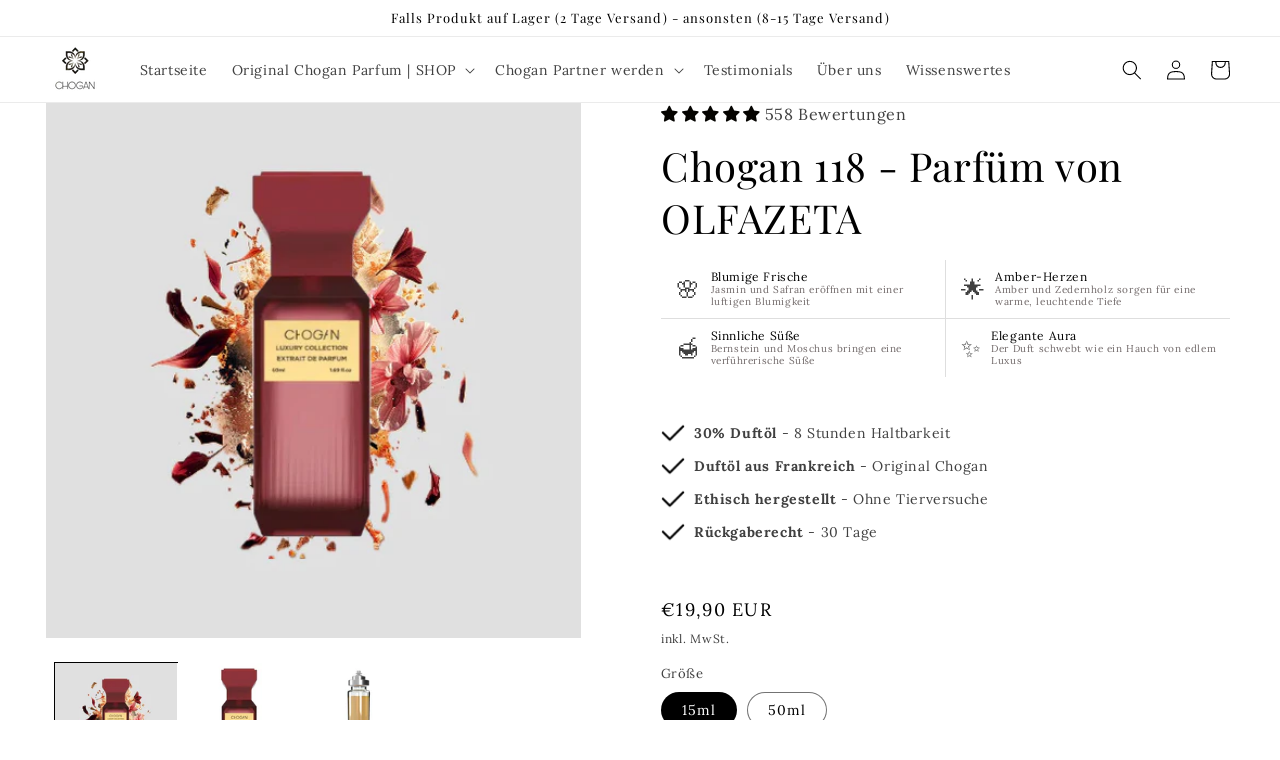

--- FILE ---
content_type: text/html; charset=utf-8
request_url: https://duftzwillings-welt.de/products/chogan-118-parfum-dupe
body_size: 49381
content:
<!doctype html>
<html class="no-js" lang="de">
  <head>

    <!-- Google tag (gtag.js) -->
<script async src="https://www.googletagmanager.com/gtag/js?id=G-DVSY7PW9L8"></script>
<script>
  window.dataLayer = window.dataLayer || [];
  function gtag(){dataLayer.push(arguments);}
  gtag('js', new Date());

  gtag('config', 'G-DVSY7PW9L8');
</script>

	 <!-- CCM19 cookie banner -->
<script src="https://cloud.ccm19.de/app.js?apiKey=b8689c15256ef3cc3123fd1b2b09f2527f21bf65f66f3bbe&amp;domain=6630d5b6e77d85ab12095202" referrerpolicy="origin"></script>




  
<!-- Meta Pixel Code --> 
<!-- Meta Pixel Code -->
<!-- Meta Pixel Code -->
<script>
!function(f,b,e,v,n,t,s)
{if(f.fbq)return;n=f.fbq=function(){n.callMethod?
n.callMethod.apply(n,arguments):n.queue.push(arguments)};
if(!f._fbq)f._fbq=n;n.push=n;n.loaded=!0;n.version='2.0';
n.queue=[];t=b.createElement(e);t.async=!0;
t.src=v;s=b.getElementsByTagName(e)[0];
s.parentNode.insertBefore(t,s)}(window, document,'script',
'https://connect.facebook.net/en_US/fbevents.js');
fbq('init', '664619868383483');
fbq('track', 'PageView');
</script>
<noscript><img height="1" width="1" style="display:none"
src="https://www.facebook.com/tr?id=664619868383483&ev=PageView&noscript=1"
/></noscript>
<!-- End Meta Pixel Code -->
<script>
!function(f,b,e,v,n,t,s)
{if(f.fbq)return;n=f.fbq=function(){n.callMethod?
n.callMethod.apply(n,arguments):n.queue.push(arguments)};
if(!f._fbq)f._fbq=n;n.push=n;n.loaded=!0;n.version='2.0';
n.queue=[];t=b.createElement(e);t.async=!0;
t.src=v;s=b.getElementsByTagName(e)[0];
s.parentNode.insertBefore(t,s)}(window, document,'script',
'https://connect.facebook.net/en_US/fbevents.js');
fbq('init', '664619868383483');
fbq('track', 'PageView');
</script>
<noscript><img height="1" width="1" style="display:none"
src="https://www.facebook.com/tr?id=664619868383483&ev=PageView&noscript=1"
/></noscript>
<!-- End Meta Pixel Code -->
<meta name="facebook-domain-verification" content="yoqiyx7sp1szvhim2v9rcv7w245vag" />
<meta name="facebook-domain-verification" content="m5nkkwxet44thxnpd0zfgkbmg8hhbs" />
<script>
!function(f,b,e,v,n,t,s)
{if(f.fbq)return;n=f.fbq=function(){n.callMethod?
n.callMethod.apply(n,arguments):n.queue.push(arguments)};
if(!f._fbq)f._fbq=n;n.push=n;n.loaded=!0;n.version='2.0';
n.queue=[];t=b.createElement(e);t.async=!0;
t.src=v;s=b.getElementsByTagName(e)[0];
s.parentNode.insertBefore(t,s)}(window, document,'script',
'https://connect.facebook.net/en_US/fbevents.js');
fbq('init', '153589647733210');
fbq('track', 'PageView');
</script>
<noscript><img height="1" width="1" style="display:none"
src="https://www.facebook.com/tr?id=153589647733210&ev=PageView&noscript=1"
/></noscript>
<!-- End Meta Pixel Code -->
    <meta charset="utf-8">
    <meta http-equiv="X-UA-Compatible" content="IE=edge">
    <meta name="viewport" content="width=device-width,initial-scale=1">
    <meta name="theme-color" content="">
    <link rel="canonical" href="https://duftzwillings-welt.de/products/chogan-118-parfum-dupe">
    <link rel="preconnect" href="https://cdn.shopify.com" crossorigin><link rel="icon" type="image/png" href="//duftzwillings-welt.de/cdn/shop/files/Untitled_Project_7_48898da8-238e-446e-96b8-a3a3a664da12.png?crop=center&height=32&v=1736136689&width=32"><link rel="preconnect" href="https://fonts.shopifycdn.com" crossorigin><title>
      Chogan 118 Unisex Parfum – Intensiver Amber | Jetzt bestellen
 &ndash; Duftzwillings-Welt</title>

    
      <meta name="description" content="Entdecken Sie das Chogan Parfum Nr. 118 – ein luxuriöser Unisex-Duft mit blumigen und holzigen Noten. Perfekt für Eleganz und Raffinesse. Jetzt mehr erfahren!">
    

    

<meta property="og:site_name" content="Duftzwillings-Welt">
<meta property="og:url" content="https://duftzwillings-welt.de/products/chogan-118-parfum-dupe">
<meta property="og:title" content="Chogan 118 Unisex Parfum – Intensiver Amber | Jetzt bestellen">
<meta property="og:type" content="product">
<meta property="og:description" content="Entdecken Sie das Chogan Parfum Nr. 118 – ein luxuriöser Unisex-Duft mit blumigen und holzigen Noten. Perfekt für Eleganz und Raffinesse. Jetzt mehr erfahren!"><meta property="og:image" content="http://duftzwillings-welt.de/cdn/shop/files/Chogan_118_Parfum_von_Olfazeta_Luxury_Line_mit_visueller_darstellung_der_Duftnoten_50ml.webp?v=1735880076">
  <meta property="og:image:secure_url" content="https://duftzwillings-welt.de/cdn/shop/files/Chogan_118_Parfum_von_Olfazeta_Luxury_Line_mit_visueller_darstellung_der_Duftnoten_50ml.webp?v=1735880076">
  <meta property="og:image:width" content="500">
  <meta property="og:image:height" content="500"><meta property="og:price:amount" content="19,90">
  <meta property="og:price:currency" content="EUR"><meta name="twitter:card" content="summary_large_image">
<meta name="twitter:title" content="Chogan 118 Unisex Parfum – Intensiver Amber | Jetzt bestellen">
<meta name="twitter:description" content="Entdecken Sie das Chogan Parfum Nr. 118 – ein luxuriöser Unisex-Duft mit blumigen und holzigen Noten. Perfekt für Eleganz und Raffinesse. Jetzt mehr erfahren!">


    <script src="//duftzwillings-welt.de/cdn/shop/t/7/assets/constants.js?v=95358004781563950421715344403" defer="defer"></script>
    <script src="//duftzwillings-welt.de/cdn/shop/t/7/assets/pubsub.js?v=2921868252632587581715344403" defer="defer"></script>
    <script src="//duftzwillings-welt.de/cdn/shop/t/7/assets/global.js?v=103545256972231333231721576652" defer="defer"></script>
    <script>window.performance && window.performance.mark && window.performance.mark('shopify.content_for_header.start');</script><meta name="google-site-verification" content="Qvnyp_iKJGuveUMb2vKA21l5lNMDuD5phvmwEIN9AyA">
<meta id="shopify-digital-wallet" name="shopify-digital-wallet" content="/73018442065/digital_wallets/dialog">
<link rel="alternate" type="application/json+oembed" href="https://duftzwillings-welt.de/products/chogan-118-parfum-dupe.oembed">
<script async="async" src="/checkouts/internal/preloads.js?locale=de-AT"></script>
<script id="shopify-features" type="application/json">{"accessToken":"2879b70258ebd1a2655319d35a45bab0","betas":["rich-media-storefront-analytics"],"domain":"duftzwillings-welt.de","predictiveSearch":true,"shopId":73018442065,"locale":"de"}</script>
<script>var Shopify = Shopify || {};
Shopify.shop = "excellent-scents-1834.myshopify.com";
Shopify.locale = "de";
Shopify.currency = {"active":"EUR","rate":"1.0"};
Shopify.country = "AT";
Shopify.theme = {"name":"Dario | Buy X Get Y (5\/10\/2024)","id":163127984465,"schema_name":"Dawn","schema_version":"9.0.0","theme_store_id":887,"role":"main"};
Shopify.theme.handle = "null";
Shopify.theme.style = {"id":null,"handle":null};
Shopify.cdnHost = "duftzwillings-welt.de/cdn";
Shopify.routes = Shopify.routes || {};
Shopify.routes.root = "/";</script>
<script type="module">!function(o){(o.Shopify=o.Shopify||{}).modules=!0}(window);</script>
<script>!function(o){function n(){var o=[];function n(){o.push(Array.prototype.slice.apply(arguments))}return n.q=o,n}var t=o.Shopify=o.Shopify||{};t.loadFeatures=n(),t.autoloadFeatures=n()}(window);</script>
<script id="shop-js-analytics" type="application/json">{"pageType":"product"}</script>
<script defer="defer" async type="module" src="//duftzwillings-welt.de/cdn/shopifycloud/shop-js/modules/v2/client.init-shop-cart-sync_e98Ab_XN.de.esm.js"></script>
<script defer="defer" async type="module" src="//duftzwillings-welt.de/cdn/shopifycloud/shop-js/modules/v2/chunk.common_Pcw9EP95.esm.js"></script>
<script defer="defer" async type="module" src="//duftzwillings-welt.de/cdn/shopifycloud/shop-js/modules/v2/chunk.modal_CzmY4ZhL.esm.js"></script>
<script type="module">
  await import("//duftzwillings-welt.de/cdn/shopifycloud/shop-js/modules/v2/client.init-shop-cart-sync_e98Ab_XN.de.esm.js");
await import("//duftzwillings-welt.de/cdn/shopifycloud/shop-js/modules/v2/chunk.common_Pcw9EP95.esm.js");
await import("//duftzwillings-welt.de/cdn/shopifycloud/shop-js/modules/v2/chunk.modal_CzmY4ZhL.esm.js");

  window.Shopify.SignInWithShop?.initShopCartSync?.({"fedCMEnabled":true,"windoidEnabled":true});

</script>
<script>(function() {
  var isLoaded = false;
  function asyncLoad() {
    if (isLoaded) return;
    isLoaded = true;
    var urls = ["https:\/\/static.klaviyo.com\/onsite\/js\/klaviyo.js?company_id=WzVUun\u0026shop=excellent-scents-1834.myshopify.com"];
    for (var i = 0; i < urls.length; i++) {
      var s = document.createElement('script');
      s.type = 'text/javascript';
      s.async = true;
      s.src = urls[i];
      var x = document.getElementsByTagName('script')[0];
      x.parentNode.insertBefore(s, x);
    }
  };
  if(window.attachEvent) {
    window.attachEvent('onload', asyncLoad);
  } else {
    window.addEventListener('load', asyncLoad, false);
  }
})();</script>
<script id="__st">var __st={"a":73018442065,"offset":3600,"reqid":"4363df68-0ac7-4c8e-89d3-129591f04bb2-1769261785","pageurl":"duftzwillings-welt.de\/products\/chogan-118-parfum-dupe","u":"c84e0a1435a0","p":"product","rtyp":"product","rid":8624971284817};</script>
<script>window.ShopifyPaypalV4VisibilityTracking = true;</script>
<script id="captcha-bootstrap">!function(){'use strict';const t='contact',e='account',n='new_comment',o=[[t,t],['blogs',n],['comments',n],[t,'customer']],c=[[e,'customer_login'],[e,'guest_login'],[e,'recover_customer_password'],[e,'create_customer']],r=t=>t.map((([t,e])=>`form[action*='/${t}']:not([data-nocaptcha='true']) input[name='form_type'][value='${e}']`)).join(','),a=t=>()=>t?[...document.querySelectorAll(t)].map((t=>t.form)):[];function s(){const t=[...o],e=r(t);return a(e)}const i='password',u='form_key',d=['recaptcha-v3-token','g-recaptcha-response','h-captcha-response',i],f=()=>{try{return window.sessionStorage}catch{return}},m='__shopify_v',_=t=>t.elements[u];function p(t,e,n=!1){try{const o=window.sessionStorage,c=JSON.parse(o.getItem(e)),{data:r}=function(t){const{data:e,action:n}=t;return t[m]||n?{data:e,action:n}:{data:t,action:n}}(c);for(const[e,n]of Object.entries(r))t.elements[e]&&(t.elements[e].value=n);n&&o.removeItem(e)}catch(o){console.error('form repopulation failed',{error:o})}}const l='form_type',E='cptcha';function T(t){t.dataset[E]=!0}const w=window,h=w.document,L='Shopify',v='ce_forms',y='captcha';let A=!1;((t,e)=>{const n=(g='f06e6c50-85a8-45c8-87d0-21a2b65856fe',I='https://cdn.shopify.com/shopifycloud/storefront-forms-hcaptcha/ce_storefront_forms_captcha_hcaptcha.v1.5.2.iife.js',D={infoText:'Durch hCaptcha geschützt',privacyText:'Datenschutz',termsText:'Allgemeine Geschäftsbedingungen'},(t,e,n)=>{const o=w[L][v],c=o.bindForm;if(c)return c(t,g,e,D).then(n);var r;o.q.push([[t,g,e,D],n]),r=I,A||(h.body.append(Object.assign(h.createElement('script'),{id:'captcha-provider',async:!0,src:r})),A=!0)});var g,I,D;w[L]=w[L]||{},w[L][v]=w[L][v]||{},w[L][v].q=[],w[L][y]=w[L][y]||{},w[L][y].protect=function(t,e){n(t,void 0,e),T(t)},Object.freeze(w[L][y]),function(t,e,n,w,h,L){const[v,y,A,g]=function(t,e,n){const i=e?o:[],u=t?c:[],d=[...i,...u],f=r(d),m=r(i),_=r(d.filter((([t,e])=>n.includes(e))));return[a(f),a(m),a(_),s()]}(w,h,L),I=t=>{const e=t.target;return e instanceof HTMLFormElement?e:e&&e.form},D=t=>v().includes(t);t.addEventListener('submit',(t=>{const e=I(t);if(!e)return;const n=D(e)&&!e.dataset.hcaptchaBound&&!e.dataset.recaptchaBound,o=_(e),c=g().includes(e)&&(!o||!o.value);(n||c)&&t.preventDefault(),c&&!n&&(function(t){try{if(!f())return;!function(t){const e=f();if(!e)return;const n=_(t);if(!n)return;const o=n.value;o&&e.removeItem(o)}(t);const e=Array.from(Array(32),(()=>Math.random().toString(36)[2])).join('');!function(t,e){_(t)||t.append(Object.assign(document.createElement('input'),{type:'hidden',name:u})),t.elements[u].value=e}(t,e),function(t,e){const n=f();if(!n)return;const o=[...t.querySelectorAll(`input[type='${i}']`)].map((({name:t})=>t)),c=[...d,...o],r={};for(const[a,s]of new FormData(t).entries())c.includes(a)||(r[a]=s);n.setItem(e,JSON.stringify({[m]:1,action:t.action,data:r}))}(t,e)}catch(e){console.error('failed to persist form',e)}}(e),e.submit())}));const S=(t,e)=>{t&&!t.dataset[E]&&(n(t,e.some((e=>e===t))),T(t))};for(const o of['focusin','change'])t.addEventListener(o,(t=>{const e=I(t);D(e)&&S(e,y())}));const B=e.get('form_key'),M=e.get(l),P=B&&M;t.addEventListener('DOMContentLoaded',(()=>{const t=y();if(P)for(const e of t)e.elements[l].value===M&&p(e,B);[...new Set([...A(),...v().filter((t=>'true'===t.dataset.shopifyCaptcha))])].forEach((e=>S(e,t)))}))}(h,new URLSearchParams(w.location.search),n,t,e,['guest_login'])})(!0,!0)}();</script>
<script integrity="sha256-4kQ18oKyAcykRKYeNunJcIwy7WH5gtpwJnB7kiuLZ1E=" data-source-attribution="shopify.loadfeatures" defer="defer" src="//duftzwillings-welt.de/cdn/shopifycloud/storefront/assets/storefront/load_feature-a0a9edcb.js" crossorigin="anonymous"></script>
<script data-source-attribution="shopify.dynamic_checkout.dynamic.init">var Shopify=Shopify||{};Shopify.PaymentButton=Shopify.PaymentButton||{isStorefrontPortableWallets:!0,init:function(){window.Shopify.PaymentButton.init=function(){};var t=document.createElement("script");t.src="https://duftzwillings-welt.de/cdn/shopifycloud/portable-wallets/latest/portable-wallets.de.js",t.type="module",document.head.appendChild(t)}};
</script>
<script data-source-attribution="shopify.dynamic_checkout.buyer_consent">
  function portableWalletsHideBuyerConsent(e){var t=document.getElementById("shopify-buyer-consent"),n=document.getElementById("shopify-subscription-policy-button");t&&n&&(t.classList.add("hidden"),t.setAttribute("aria-hidden","true"),n.removeEventListener("click",e))}function portableWalletsShowBuyerConsent(e){var t=document.getElementById("shopify-buyer-consent"),n=document.getElementById("shopify-subscription-policy-button");t&&n&&(t.classList.remove("hidden"),t.removeAttribute("aria-hidden"),n.addEventListener("click",e))}window.Shopify?.PaymentButton&&(window.Shopify.PaymentButton.hideBuyerConsent=portableWalletsHideBuyerConsent,window.Shopify.PaymentButton.showBuyerConsent=portableWalletsShowBuyerConsent);
</script>
<script>
  function portableWalletsCleanup(e){e&&e.src&&console.error("Failed to load portable wallets script "+e.src);var t=document.querySelectorAll("shopify-accelerated-checkout .shopify-payment-button__skeleton, shopify-accelerated-checkout-cart .wallet-cart-button__skeleton"),e=document.getElementById("shopify-buyer-consent");for(let e=0;e<t.length;e++)t[e].remove();e&&e.remove()}function portableWalletsNotLoadedAsModule(e){e instanceof ErrorEvent&&"string"==typeof e.message&&e.message.includes("import.meta")&&"string"==typeof e.filename&&e.filename.includes("portable-wallets")&&(window.removeEventListener("error",portableWalletsNotLoadedAsModule),window.Shopify.PaymentButton.failedToLoad=e,"loading"===document.readyState?document.addEventListener("DOMContentLoaded",window.Shopify.PaymentButton.init):window.Shopify.PaymentButton.init())}window.addEventListener("error",portableWalletsNotLoadedAsModule);
</script>

<script type="module" src="https://duftzwillings-welt.de/cdn/shopifycloud/portable-wallets/latest/portable-wallets.de.js" onError="portableWalletsCleanup(this)" crossorigin="anonymous"></script>
<script nomodule>
  document.addEventListener("DOMContentLoaded", portableWalletsCleanup);
</script>

<script id='scb4127' type='text/javascript' async='' src='https://duftzwillings-welt.de/cdn/shopifycloud/privacy-banner/storefront-banner.js'></script><link id="shopify-accelerated-checkout-styles" rel="stylesheet" media="screen" href="https://duftzwillings-welt.de/cdn/shopifycloud/portable-wallets/latest/accelerated-checkout-backwards-compat.css" crossorigin="anonymous">
<style id="shopify-accelerated-checkout-cart">
        #shopify-buyer-consent {
  margin-top: 1em;
  display: inline-block;
  width: 100%;
}

#shopify-buyer-consent.hidden {
  display: none;
}

#shopify-subscription-policy-button {
  background: none;
  border: none;
  padding: 0;
  text-decoration: underline;
  font-size: inherit;
  cursor: pointer;
}

#shopify-subscription-policy-button::before {
  box-shadow: none;
}

      </style>
<script id="sections-script" data-sections="header" defer="defer" src="//duftzwillings-welt.de/cdn/shop/t/7/compiled_assets/scripts.js?v=3788"></script>
<script>window.performance && window.performance.mark && window.performance.mark('shopify.content_for_header.end');</script>


    <style data-shopify>
      @font-face {
  font-family: Lora;
  font-weight: 400;
  font-style: normal;
  font-display: swap;
  src: url("//duftzwillings-welt.de/cdn/fonts/lora/lora_n4.9a60cb39eff3bfbc472bac5b3c5c4d7c878f0a8d.woff2") format("woff2"),
       url("//duftzwillings-welt.de/cdn/fonts/lora/lora_n4.4d935d2630ceaf34d2e494106075f8d9f1257d25.woff") format("woff");
}

      @font-face {
  font-family: Lora;
  font-weight: 700;
  font-style: normal;
  font-display: swap;
  src: url("//duftzwillings-welt.de/cdn/fonts/lora/lora_n7.58a834e7e54c895806b2ffc982e4a00af29b1b9c.woff2") format("woff2"),
       url("//duftzwillings-welt.de/cdn/fonts/lora/lora_n7.05fdf76140ca6e72e48561caf7f9893c487c3f1b.woff") format("woff");
}

      @font-face {
  font-family: Lora;
  font-weight: 400;
  font-style: italic;
  font-display: swap;
  src: url("//duftzwillings-welt.de/cdn/fonts/lora/lora_i4.a5059b22bd0a7547da84d66d2f523d17d17325d3.woff2") format("woff2"),
       url("//duftzwillings-welt.de/cdn/fonts/lora/lora_i4.cb2d2ab46128fa7f84060d5f92cf3f49dc8181bd.woff") format("woff");
}

      @font-face {
  font-family: Lora;
  font-weight: 700;
  font-style: italic;
  font-display: swap;
  src: url("//duftzwillings-welt.de/cdn/fonts/lora/lora_i7.1bf76118f47019e7581a865f0f538b8ea5900419.woff2") format("woff2"),
       url("//duftzwillings-welt.de/cdn/fonts/lora/lora_i7.1a7c7f083405ec98e57d8033d38caa748580f7ff.woff") format("woff");
}

      @font-face {
  font-family: "Playfair Display";
  font-weight: 400;
  font-style: normal;
  font-display: swap;
  src: url("//duftzwillings-welt.de/cdn/fonts/playfair_display/playfairdisplay_n4.9980f3e16959dc89137cc1369bfc3ae98af1deb9.woff2") format("woff2"),
       url("//duftzwillings-welt.de/cdn/fonts/playfair_display/playfairdisplay_n4.c562b7c8e5637886a811d2a017f9e023166064ee.woff") format("woff");
}


      :root {
        --font-body-family: Lora, serif;
        --font-body-style: normal;
        --font-body-weight: 400;
        --font-body-weight-bold: 700;

        --font-heading-family: "Playfair Display", serif;
        --font-heading-style: normal;
        --font-heading-weight: 400;

        --font-body-scale: 1.0;
        --font-heading-scale: 1.0;

        --color-base-text: 0, 0, 0;
        --color-shadow: 0, 0, 0;
        --color-base-background-1: 255, 255, 255;
        --color-base-background-2: 89, 89, 44;
        --color-base-solid-button-labels: 255, 255, 255;
        --color-base-outline-button-labels: 0, 0, 0;
        --color-base-accent-1: 25, 23, 23;
        --color-base-accent-2: 221, 29, 29;
        --payment-terms-background-color: #ffffff;

        --gradient-base-background-1: #ffffff;
        --gradient-base-background-2: #59592c;
        --gradient-base-accent-1: #191717;
        --gradient-base-accent-2: radial-gradient(rgba(52, 133, 236, 1) 13%, rgba(170, 248, 219, 1) 86%);

        --media-padding: px;
        --media-border-opacity: 0.05;
        --media-border-width: 0px;
        --media-radius: 0px;
        --media-shadow-opacity: 0.0;
        --media-shadow-horizontal-offset: 0px;
        --media-shadow-vertical-offset: 4px;
        --media-shadow-blur-radius: 5px;
        --media-shadow-visible: 0;

        --page-width: 160rem;
        --page-width-margin: 0rem;

        --product-card-image-padding: 0.0rem;
        --product-card-corner-radius: 1.0rem;
        --product-card-text-alignment: center;
        --product-card-border-width: 0.1rem;
        --product-card-border-opacity: 0.0;
        --product-card-shadow-opacity: 0.0;
        --product-card-shadow-visible: 0;
        --product-card-shadow-horizontal-offset: 0.0rem;
        --product-card-shadow-vertical-offset: 0.4rem;
        --product-card-shadow-blur-radius: 0.5rem;

        --collection-card-image-padding: 0.0rem;
        --collection-card-corner-radius: 0.0rem;
        --collection-card-text-alignment: left;
        --collection-card-border-width: 0.0rem;
        --collection-card-border-opacity: 0.1;
        --collection-card-shadow-opacity: 0.0;
        --collection-card-shadow-visible: 0;
        --collection-card-shadow-horizontal-offset: 0.0rem;
        --collection-card-shadow-vertical-offset: 0.4rem;
        --collection-card-shadow-blur-radius: 0.5rem;

        --blog-card-image-padding: 0.0rem;
        --blog-card-corner-radius: 0.0rem;
        --blog-card-text-alignment: left;
        --blog-card-border-width: 0.0rem;
        --blog-card-border-opacity: 0.1;
        --blog-card-shadow-opacity: 0.0;
        --blog-card-shadow-visible: 0;
        --blog-card-shadow-horizontal-offset: 0.0rem;
        --blog-card-shadow-vertical-offset: 0.4rem;
        --blog-card-shadow-blur-radius: 0.5rem;

        --badge-corner-radius: 4.0rem;

        --popup-border-width: 1px;
        --popup-border-opacity: 0.1;
        --popup-corner-radius: 0px;
        --popup-shadow-opacity: 0.0;
        --popup-shadow-horizontal-offset: 0px;
        --popup-shadow-vertical-offset: 4px;
        --popup-shadow-blur-radius: 5px;

        --drawer-border-width: 1px;
        --drawer-border-opacity: 0.1;
        --drawer-shadow-opacity: 0.0;
        --drawer-shadow-horizontal-offset: 0px;
        --drawer-shadow-vertical-offset: 4px;
        --drawer-shadow-blur-radius: 5px;

        --spacing-sections-desktop: 0px;
        --spacing-sections-mobile: 0px;

        --grid-desktop-vertical-spacing: 8px;
        --grid-desktop-horizontal-spacing: 8px;
        --grid-mobile-vertical-spacing: 4px;
        --grid-mobile-horizontal-spacing: 4px;

        --text-boxes-border-opacity: 0.1;
        --text-boxes-border-width: 0px;
        --text-boxes-radius: 0px;
        --text-boxes-shadow-opacity: 0.0;
        --text-boxes-shadow-visible: 0;
        --text-boxes-shadow-horizontal-offset: 0px;
        --text-boxes-shadow-vertical-offset: 4px;
        --text-boxes-shadow-blur-radius: 5px;

        --buttons-radius: 40px;
        --buttons-radius-outset: 43px;
        --buttons-border-width: 3px;
        --buttons-border-opacity: 1.0;
        --buttons-shadow-opacity: 0.0;
        --buttons-shadow-visible: 0;
        --buttons-shadow-horizontal-offset: 0px;
        --buttons-shadow-vertical-offset: 4px;
        --buttons-shadow-blur-radius: 0px;
        --buttons-border-offset: 0.3px;

        --inputs-radius: 0px;
        --inputs-border-width: 1px;
        --inputs-border-opacity: 0.55;
        --inputs-shadow-opacity: 0.0;
        --inputs-shadow-horizontal-offset: 0px;
        --inputs-margin-offset: 0px;
        --inputs-shadow-vertical-offset: 4px;
        --inputs-shadow-blur-radius: 5px;
        --inputs-radius-outset: 0px;

        --variant-pills-radius: 40px;
        --variant-pills-border-width: 1px;
        --variant-pills-border-opacity: 0.55;
        --variant-pills-shadow-opacity: 0.0;
        --variant-pills-shadow-horizontal-offset: 0px;
        --variant-pills-shadow-vertical-offset: 4px;
        --variant-pills-shadow-blur-radius: 5px;
      }

      *,
      *::before,
      *::after {
        box-sizing: inherit;
      }

      html {
        box-sizing: border-box;
        font-size: calc(var(--font-body-scale) * 62.5%);
        height: 100%;
      }

      body {
        display: grid;
        grid-template-rows: auto auto 1fr auto;
        grid-template-columns: 100%;
        min-height: 100%;
        margin: 0;
        font-size: 1.5rem;
        letter-spacing: 0.06rem;
        line-height: calc(1 + 0.8 / var(--font-body-scale));
        font-family: var(--font-body-family);
        font-style: var(--font-body-style);
        font-weight: var(--font-body-weight);
      }

      @media screen and (min-width: 750px) {
        body {
          font-size: 1.6rem;
        }
      }
    </style>

    <link href="//duftzwillings-welt.de/cdn/shop/t/7/assets/base.css?v=43775828647287161551716390402" rel="stylesheet" type="text/css" media="all" />
    <link href="//duftzwillings-welt.de/cdn/shop/t/7/assets/swiper.css?v=55754961042815831971715344403" rel="stylesheet" type="text/css" media="all" />
    <script src="//duftzwillings-welt.de/cdn/shop/t/7/assets/swiper.js?v=115785340122829458061715344403" type="text/javascript"></script>
<link rel="preload" as="font" href="//duftzwillings-welt.de/cdn/fonts/lora/lora_n4.9a60cb39eff3bfbc472bac5b3c5c4d7c878f0a8d.woff2" type="font/woff2" crossorigin><link rel="preload" as="font" href="//duftzwillings-welt.de/cdn/fonts/playfair_display/playfairdisplay_n4.9980f3e16959dc89137cc1369bfc3ae98af1deb9.woff2" type="font/woff2" crossorigin><link rel="stylesheet" href="//duftzwillings-welt.de/cdn/shop/t/7/assets/component-predictive-search.css?v=85913294783299393391715344403" media="print" onload="this.media='all'"><script>document.documentElement.className = document.documentElement.className.replace('no-js', 'js');
    if (Shopify.designMode) {
      document.documentElement.classList.add('shopify-design-mode');
    }
    </script>
  <!-- BEGIN app block: shopify://apps/judge-me-reviews/blocks/judgeme_core/61ccd3b1-a9f2-4160-9fe9-4fec8413e5d8 --><!-- Start of Judge.me Core -->






<link rel="dns-prefetch" href="https://cdnwidget.judge.me">
<link rel="dns-prefetch" href="https://cdn.judge.me">
<link rel="dns-prefetch" href="https://cdn1.judge.me">
<link rel="dns-prefetch" href="https://api.judge.me">

<script data-cfasync='false' class='jdgm-settings-script'>window.jdgmSettings={"pagination":5,"disable_web_reviews":false,"badge_no_review_text":"Keine Bewertungen","badge_n_reviews_text":"{{ n }} Bewertung/Bewertungen","hide_badge_preview_if_no_reviews":true,"badge_hide_text":false,"enforce_center_preview_badge":false,"widget_title":"Kundenbewertungen","widget_open_form_text":"Bewertung schreiben","widget_close_form_text":"Bewertung abbrechen","widget_refresh_page_text":"Seite aktualisieren","widget_summary_text":"Basierend auf {{ number_of_reviews }} Bewertung/Bewertungen","widget_no_review_text":"Schreiben Sie die erste Bewertung","widget_name_field_text":"Anzeigename","widget_verified_name_field_text":"Verifizierter Name (öffentlich)","widget_name_placeholder_text":"Anzeigename","widget_required_field_error_text":"Dieses Feld ist erforderlich.","widget_email_field_text":"E-Mail-Adresse","widget_verified_email_field_text":"Verifizierte E-Mail (privat, kann nicht bearbeitet werden)","widget_email_placeholder_text":"Ihre E-Mail-Adresse","widget_email_field_error_text":"Bitte geben Sie eine gültige E-Mail-Adresse ein.","widget_rating_field_text":"Bewertung","widget_review_title_field_text":"Bewertungstitel","widget_review_title_placeholder_text":"Geben Sie Ihrer Bewertung einen Titel","widget_review_body_field_text":"Bewertungsinhalt","widget_review_body_placeholder_text":"Beginnen Sie hier zu schreiben...","widget_pictures_field_text":"Bild/Video (optional)","widget_submit_review_text":"Bewertung abschicken","widget_submit_verified_review_text":"Verifizierte Bewertung abschicken","widget_submit_success_msg_with_auto_publish":"Vielen Dank! Bitte aktualisieren Sie die Seite in wenigen Momenten, um Ihre Bewertung zu sehen. Sie können Ihre Bewertung entfernen oder bearbeiten, indem Sie sich bei \u003ca href='https://judge.me/login' target='_blank' rel='nofollow noopener'\u003eJudge.me\u003c/a\u003e anmelden","widget_submit_success_msg_no_auto_publish":"Vielen Dank! Ihre Bewertung wird veröffentlicht, sobald sie vom Shop-Administrator genehmigt wurde. Sie können Ihre Bewertung entfernen oder bearbeiten, indem Sie sich bei \u003ca href='https://judge.me/login' target='_blank' rel='nofollow noopener'\u003eJudge.me\u003c/a\u003e anmelden","widget_show_default_reviews_out_of_total_text":"Es werden {{ n_reviews_shown }} von {{ n_reviews }} Bewertungen angezeigt.","widget_show_all_link_text":"Alle anzeigen","widget_show_less_link_text":"Weniger anzeigen","widget_author_said_text":"{{ reviewer_name }} sagte:","widget_days_text":"vor {{ n }} Tag/Tagen","widget_weeks_text":"vor {{ n }} Woche/Wochen","widget_months_text":"vor {{ n }} Monat/Monaten","widget_years_text":"vor {{ n }} Jahr/Jahren","widget_yesterday_text":"Gestern","widget_today_text":"Heute","widget_replied_text":"\u003e\u003e {{ shop_name }} antwortete:","widget_read_more_text":"Mehr lesen","widget_reviewer_name_as_initial":"","widget_rating_filter_color":"#fbcd0a","widget_rating_filter_see_all_text":"Alle Bewertungen anzeigen","widget_sorting_most_recent_text":"Neueste","widget_sorting_highest_rating_text":"Höchste Bewertung","widget_sorting_lowest_rating_text":"Niedrigste Bewertung","widget_sorting_with_pictures_text":"Nur Bilder","widget_sorting_most_helpful_text":"Hilfreichste","widget_open_question_form_text":"Eine Frage stellen","widget_reviews_subtab_text":"Bewertungen","widget_questions_subtab_text":"Fragen","widget_question_label_text":"Frage","widget_answer_label_text":"Antwort","widget_question_placeholder_text":"Schreiben Sie hier Ihre Frage","widget_submit_question_text":"Frage absenden","widget_question_submit_success_text":"Vielen Dank für Ihre Frage! Wir werden Sie benachrichtigen, sobald sie beantwortet wird.","verified_badge_text":"Verifiziert","verified_badge_bg_color":"","verified_badge_text_color":"","verified_badge_placement":"left-of-reviewer-name","widget_review_max_height":"","widget_hide_border":false,"widget_social_share":false,"widget_thumb":false,"widget_review_location_show":false,"widget_location_format":"","all_reviews_include_out_of_store_products":true,"all_reviews_out_of_store_text":"(außerhalb des Shops)","all_reviews_pagination":100,"all_reviews_product_name_prefix_text":"über","enable_review_pictures":true,"enable_question_anwser":false,"widget_theme":"default","review_date_format":"mm/dd/yyyy","default_sort_method":"most-recent","widget_product_reviews_subtab_text":"Produktbewertungen","widget_shop_reviews_subtab_text":"Shop-Bewertungen","widget_other_products_reviews_text":"Bewertungen für andere Produkte","widget_store_reviews_subtab_text":"Shop-Bewertungen","widget_no_store_reviews_text":"Dieser Shop hat noch keine Bewertungen erhalten","widget_web_restriction_product_reviews_text":"Dieses Produkt hat noch keine Bewertungen erhalten","widget_no_items_text":"Keine Elemente gefunden","widget_show_more_text":"Mehr anzeigen","widget_write_a_store_review_text":"Shop-Bewertung schreiben","widget_other_languages_heading":"Bewertungen in anderen Sprachen","widget_translate_review_text":"Bewertung übersetzen nach {{ language }}","widget_translating_review_text":"Übersetzung läuft...","widget_show_original_translation_text":"Original anzeigen ({{ language }})","widget_translate_review_failed_text":"Bewertung konnte nicht übersetzt werden.","widget_translate_review_retry_text":"Erneut versuchen","widget_translate_review_try_again_later_text":"Versuchen Sie es später noch einmal","show_product_url_for_grouped_product":false,"widget_sorting_pictures_first_text":"Bilder zuerst","show_pictures_on_all_rev_page_mobile":false,"show_pictures_on_all_rev_page_desktop":false,"floating_tab_hide_mobile_install_preference":false,"floating_tab_button_name":"★ Bewertungen","floating_tab_title":"Lassen Sie Kunden für uns sprechen","floating_tab_button_color":"","floating_tab_button_background_color":"","floating_tab_url":"","floating_tab_url_enabled":false,"floating_tab_tab_style":"text","all_reviews_text_badge_text":"Kunden bewerten uns mit {{ shop.metafields.judgeme.all_reviews_rating | round: 1 }}/5 basierend auf {{ shop.metafields.judgeme.all_reviews_count }} Bewertungen.","all_reviews_text_badge_text_branded_style":"{{ shop.metafields.judgeme.all_reviews_rating | round: 1 }} von 5 Sternen basierend auf {{ shop.metafields.judgeme.all_reviews_count }} Bewertungen","is_all_reviews_text_badge_a_link":false,"show_stars_for_all_reviews_text_badge":false,"all_reviews_text_badge_url":"","all_reviews_text_style":"branded","all_reviews_text_color_style":"custom","all_reviews_text_color":"#B4A732","all_reviews_text_show_jm_brand":true,"featured_carousel_show_header":true,"featured_carousel_title":"Lassen Sie Kunden für uns sprechen","testimonials_carousel_title":"Kunden sagen uns","videos_carousel_title":"Echte Kunden-Geschichten","cards_carousel_title":"Kunden sagen uns","featured_carousel_count_text":"aus {{ n }} Bewertungen","featured_carousel_add_link_to_all_reviews_page":false,"featured_carousel_url":"","featured_carousel_show_images":true,"featured_carousel_autoslide_interval":5,"featured_carousel_arrows_on_the_sides":false,"featured_carousel_height":250,"featured_carousel_width":80,"featured_carousel_image_size":0,"featured_carousel_image_height":250,"featured_carousel_arrow_color":"#eeeeee","verified_count_badge_style":"branded","verified_count_badge_orientation":"horizontal","verified_count_badge_color_style":"judgeme_brand_color","verified_count_badge_color":"#108474","is_verified_count_badge_a_link":false,"verified_count_badge_url":"","verified_count_badge_show_jm_brand":true,"widget_rating_preset_default":5,"widget_first_sub_tab":"product-reviews","widget_show_histogram":false,"widget_histogram_use_custom_color":false,"widget_pagination_use_custom_color":false,"widget_star_use_custom_color":false,"widget_verified_badge_use_custom_color":false,"widget_write_review_use_custom_color":false,"picture_reminder_submit_button":"Upload Pictures","enable_review_videos":false,"mute_video_by_default":false,"widget_sorting_videos_first_text":"Videos zuerst","widget_review_pending_text":"Ausstehend","featured_carousel_items_for_large_screen":3,"social_share_options_order":"Facebook,Twitter","remove_microdata_snippet":true,"disable_json_ld":false,"enable_json_ld_products":false,"preview_badge_show_question_text":false,"preview_badge_no_question_text":"Keine Fragen","preview_badge_n_question_text":"{{ number_of_questions }} Frage/Fragen","qa_badge_show_icon":false,"qa_badge_position":"same-row","remove_judgeme_branding":false,"widget_add_search_bar":false,"widget_search_bar_placeholder":"Suchen","widget_sorting_verified_only_text":"Nur verifizierte","featured_carousel_theme":"default","featured_carousel_show_rating":true,"featured_carousel_show_title":true,"featured_carousel_show_body":true,"featured_carousel_show_date":false,"featured_carousel_show_reviewer":true,"featured_carousel_show_product":false,"featured_carousel_header_background_color":"#108474","featured_carousel_header_text_color":"#ffffff","featured_carousel_name_product_separator":"reviewed","featured_carousel_full_star_background":"#108474","featured_carousel_empty_star_background":"#dadada","featured_carousel_vertical_theme_background":"#f9fafb","featured_carousel_verified_badge_enable":true,"featured_carousel_verified_badge_color":"#108474","featured_carousel_border_style":"round","featured_carousel_review_line_length_limit":3,"featured_carousel_more_reviews_button_text":"Mehr Bewertungen lesen","featured_carousel_view_product_button_text":"Produkt ansehen","all_reviews_page_load_reviews_on":"scroll","all_reviews_page_load_more_text":"Mehr Bewertungen laden","disable_fb_tab_reviews":false,"enable_ajax_cdn_cache":false,"widget_advanced_speed_features":5,"widget_public_name_text":"wird öffentlich angezeigt wie","default_reviewer_name":"John Smith","default_reviewer_name_has_non_latin":true,"widget_reviewer_anonymous":"Anonym","medals_widget_title":"Judge.me Bewertungsmedaillen","medals_widget_background_color":"#FFFFFF","medals_widget_position":"footer_all_pages","medals_widget_border_color":"#f9fafb","medals_widget_verified_text_position":"left","medals_widget_use_monochromatic_version":true,"medals_widget_elements_color":"#89802D","show_reviewer_avatar":true,"widget_invalid_yt_video_url_error_text":"Keine YouTube-Video-URL","widget_max_length_field_error_text":"Bitte geben Sie nicht mehr als {0} Zeichen ein.","widget_show_country_flag":false,"widget_show_collected_via_shop_app":true,"widget_verified_by_shop_badge_style":"light","widget_verified_by_shop_text":"Verifiziert vom Shop","widget_show_photo_gallery":false,"widget_load_with_code_splitting":true,"widget_ugc_install_preference":false,"widget_ugc_title":"Von uns hergestellt, von Ihnen geteilt","widget_ugc_subtitle":"Markieren Sie uns, um Ihr Bild auf unserer Seite zu sehen","widget_ugc_arrows_color":"#ffffff","widget_ugc_primary_button_text":"Jetzt kaufen","widget_ugc_primary_button_background_color":"#108474","widget_ugc_primary_button_text_color":"#ffffff","widget_ugc_primary_button_border_width":"0","widget_ugc_primary_button_border_style":"none","widget_ugc_primary_button_border_color":"#108474","widget_ugc_primary_button_border_radius":"25","widget_ugc_secondary_button_text":"Mehr laden","widget_ugc_secondary_button_background_color":"#ffffff","widget_ugc_secondary_button_text_color":"#108474","widget_ugc_secondary_button_border_width":"2","widget_ugc_secondary_button_border_style":"solid","widget_ugc_secondary_button_border_color":"#108474","widget_ugc_secondary_button_border_radius":"25","widget_ugc_reviews_button_text":"Bewertungen ansehen","widget_ugc_reviews_button_background_color":"#ffffff","widget_ugc_reviews_button_text_color":"#108474","widget_ugc_reviews_button_border_width":"2","widget_ugc_reviews_button_border_style":"solid","widget_ugc_reviews_button_border_color":"#108474","widget_ugc_reviews_button_border_radius":"25","widget_ugc_reviews_button_link_to":"judgeme-reviews-page","widget_ugc_show_post_date":true,"widget_ugc_max_width":"800","widget_rating_metafield_value_type":true,"widget_primary_color":"#050401","widget_enable_secondary_color":false,"widget_secondary_color":"#edf5f5","widget_summary_average_rating_text":"{{ average_rating }} von 5","widget_media_grid_title":"Kundenfotos \u0026 -videos","widget_media_grid_see_more_text":"Mehr sehen","widget_round_style":false,"widget_show_product_medals":true,"widget_verified_by_judgeme_text":"Verifiziert von Judge.me","widget_show_store_medals":true,"widget_verified_by_judgeme_text_in_store_medals":"Verifiziert von Judge.me","widget_media_field_exceed_quantity_message":"Entschuldigung, wir können nur {{ max_media }} für eine Bewertung akzeptieren.","widget_media_field_exceed_limit_message":"{{ file_name }} ist zu groß, bitte wählen Sie ein {{ media_type }} kleiner als {{ size_limit }}MB.","widget_review_submitted_text":"Bewertung abgesendet!","widget_question_submitted_text":"Frage abgesendet!","widget_close_form_text_question":"Abbrechen","widget_write_your_answer_here_text":"Schreiben Sie hier Ihre Antwort","widget_enabled_branded_link":true,"widget_show_collected_by_judgeme":true,"widget_reviewer_name_color":"","widget_write_review_text_color":"","widget_write_review_bg_color":"","widget_collected_by_judgeme_text":"gesammelt von Judge.me","widget_pagination_type":"standard","widget_load_more_text":"Mehr laden","widget_load_more_color":"#108474","widget_full_review_text":"Vollständige Bewertung","widget_read_more_reviews_text":"Mehr Bewertungen lesen","widget_read_questions_text":"Fragen lesen","widget_questions_and_answers_text":"Fragen \u0026 Antworten","widget_verified_by_text":"Verifiziert von","widget_verified_text":"Verifiziert","widget_number_of_reviews_text":"{{ number_of_reviews }} Bewertungen","widget_back_button_text":"Zurück","widget_next_button_text":"Weiter","widget_custom_forms_filter_button":"Filter","custom_forms_style":"horizontal","widget_show_review_information":false,"how_reviews_are_collected":"Wie werden Bewertungen gesammelt?","widget_show_review_keywords":false,"widget_gdpr_statement":"Wie wir Ihre Daten verwenden: Wir kontaktieren Sie nur bezüglich der von Ihnen abgegebenen Bewertung und nur, wenn nötig. Durch das Absenden Ihrer Bewertung stimmen Sie den \u003ca href='https://judge.me/terms' target='_blank' rel='nofollow noopener'\u003eNutzungsbedingungen\u003c/a\u003e, der \u003ca href='https://judge.me/privacy' target='_blank' rel='nofollow noopener'\u003eDatenschutzrichtlinie\u003c/a\u003e und den \u003ca href='https://judge.me/content-policy' target='_blank' rel='nofollow noopener'\u003eInhaltsrichtlinien\u003c/a\u003e von Judge.me zu.","widget_multilingual_sorting_enabled":false,"widget_translate_review_content_enabled":false,"widget_translate_review_content_method":"manual","popup_widget_review_selection":"automatically_with_pictures","popup_widget_round_border_style":true,"popup_widget_show_title":true,"popup_widget_show_body":true,"popup_widget_show_reviewer":false,"popup_widget_show_product":true,"popup_widget_show_pictures":true,"popup_widget_use_review_picture":true,"popup_widget_show_on_home_page":true,"popup_widget_show_on_product_page":true,"popup_widget_show_on_collection_page":true,"popup_widget_show_on_cart_page":true,"popup_widget_position":"bottom_left","popup_widget_first_review_delay":5,"popup_widget_duration":5,"popup_widget_interval":5,"popup_widget_review_count":5,"popup_widget_hide_on_mobile":true,"review_snippet_widget_round_border_style":true,"review_snippet_widget_card_color":"#FFFFFF","review_snippet_widget_slider_arrows_background_color":"#FFFFFF","review_snippet_widget_slider_arrows_color":"#000000","review_snippet_widget_star_color":"#108474","show_product_variant":false,"all_reviews_product_variant_label_text":"Variante: ","widget_show_verified_branding":true,"widget_ai_summary_title":"Kunden sagen","widget_ai_summary_disclaimer":"KI-gestützte Bewertungszusammenfassung basierend auf aktuellen Kundenbewertungen","widget_show_ai_summary":false,"widget_show_ai_summary_bg":false,"widget_show_review_title_input":true,"redirect_reviewers_invited_via_email":"review_widget","request_store_review_after_product_review":false,"request_review_other_products_in_order":false,"review_form_color_scheme":"default","review_form_corner_style":"square","review_form_star_color":{},"review_form_text_color":"#333333","review_form_background_color":"#ffffff","review_form_field_background_color":"#fafafa","review_form_button_color":{},"review_form_button_text_color":"#ffffff","review_form_modal_overlay_color":"#000000","review_content_screen_title_text":"Wie würden Sie dieses Produkt bewerten?","review_content_introduction_text":"Wir würden uns freuen, wenn Sie etwas über Ihre Erfahrung teilen würden.","store_review_form_title_text":"Wie würden Sie diesen Shop bewerten?","store_review_form_introduction_text":"Wir würden uns freuen, wenn Sie etwas über Ihre Erfahrung teilen würden.","show_review_guidance_text":true,"one_star_review_guidance_text":"Schlecht","five_star_review_guidance_text":"Großartig","customer_information_screen_title_text":"Über Sie","customer_information_introduction_text":"Bitte teilen Sie uns mehr über sich mit.","custom_questions_screen_title_text":"Ihre Erfahrung im Detail","custom_questions_introduction_text":"Hier sind einige Fragen, die uns helfen, mehr über Ihre Erfahrung zu verstehen.","review_submitted_screen_title_text":"Vielen Dank für Ihre Bewertung!","review_submitted_screen_thank_you_text":"Wir verarbeiten sie und sie wird bald im Shop erscheinen.","review_submitted_screen_email_verification_text":"Bitte bestätigen Sie Ihre E-Mail-Adresse, indem Sie auf den Link klicken, den wir Ihnen gerade gesendet haben. Dies hilft uns, die Bewertungen authentisch zu halten.","review_submitted_request_store_review_text":"Möchten Sie Ihre Erfahrung beim Einkaufen bei uns teilen?","review_submitted_review_other_products_text":"Möchten Sie diese Produkte bewerten?","store_review_screen_title_text":"Möchten Sie Ihre Erfahrung mit uns teilen?","store_review_introduction_text":"Wir würden uns freuen, wenn Sie etwas über Ihre Erfahrung teilen würden.","reviewer_media_screen_title_picture_text":"Bild teilen","reviewer_media_introduction_picture_text":"Laden Sie ein Foto hoch, um Ihre Bewertung zu unterstützen.","reviewer_media_screen_title_video_text":"Video teilen","reviewer_media_introduction_video_text":"Laden Sie ein Video hoch, um Ihre Bewertung zu unterstützen.","reviewer_media_screen_title_picture_or_video_text":"Bild oder Video teilen","reviewer_media_introduction_picture_or_video_text":"Laden Sie ein Foto oder Video hoch, um Ihre Bewertung zu unterstützen.","reviewer_media_youtube_url_text":"Fügen Sie hier Ihre Youtube-URL ein","advanced_settings_next_step_button_text":"Weiter","advanced_settings_close_review_button_text":"Schließen","modal_write_review_flow":false,"write_review_flow_required_text":"Erforderlich","write_review_flow_privacy_message_text":"Wir respektieren Ihre Privatsphäre.","write_review_flow_anonymous_text":"Bewertung als anonym","write_review_flow_visibility_text":"Dies wird nicht für andere Kunden sichtbar sein.","write_review_flow_multiple_selection_help_text":"Wählen Sie so viele aus, wie Sie möchten","write_review_flow_single_selection_help_text":"Wählen Sie eine Option","write_review_flow_required_field_error_text":"Dieses Feld ist erforderlich","write_review_flow_invalid_email_error_text":"Bitte geben Sie eine gültige E-Mail-Adresse ein","write_review_flow_max_length_error_text":"Max. {{ max_length }} Zeichen.","write_review_flow_media_upload_text":"\u003cb\u003eZum Hochladen klicken\u003c/b\u003e oder ziehen und ablegen","write_review_flow_gdpr_statement":"Wir kontaktieren Sie nur bei Bedarf bezüglich Ihrer Bewertung. Mit dem Absenden Ihrer Bewertung stimmen Sie unseren \u003ca href='https://judge.me/terms' target='_blank' rel='nofollow noopener'\u003eGeschäftsbedingungen\u003c/a\u003e und unserer \u003ca href='https://judge.me/privacy' target='_blank' rel='nofollow noopener'\u003eDatenschutzrichtlinie\u003c/a\u003e zu.","rating_only_reviews_enabled":false,"show_negative_reviews_help_screen":false,"new_review_flow_help_screen_rating_threshold":3,"negative_review_resolution_screen_title_text":"Erzählen Sie uns mehr","negative_review_resolution_text":"Ihre Erfahrung ist uns wichtig. Falls es Probleme mit Ihrem Kauf gab, sind wir hier, um zu helfen. Zögern Sie nicht, uns zu kontaktieren, wir würden gerne die Gelegenheit haben, die Dinge zu korrigieren.","negative_review_resolution_button_text":"Kontaktieren Sie uns","negative_review_resolution_proceed_with_review_text":"Hinterlassen Sie eine Bewertung","negative_review_resolution_subject":"Problem mit dem Kauf von {{ shop_name }}.{{ order_name }}","preview_badge_collection_page_install_status":false,"widget_review_custom_css":"","preview_badge_custom_css":"","preview_badge_stars_count":"5-stars","featured_carousel_custom_css":"","floating_tab_custom_css":"","all_reviews_widget_custom_css":"","medals_widget_custom_css":"","verified_badge_custom_css":"","all_reviews_text_custom_css":"","transparency_badges_collected_via_store_invite":false,"transparency_badges_from_another_provider":false,"transparency_badges_collected_from_store_visitor":false,"transparency_badges_collected_by_verified_review_provider":false,"transparency_badges_earned_reward":false,"transparency_badges_collected_via_store_invite_text":"Bewertung gesammelt durch eine Einladung zum Shop","transparency_badges_from_another_provider_text":"Bewertung gesammelt von einem anderen Anbieter","transparency_badges_collected_from_store_visitor_text":"Bewertung gesammelt von einem Shop-Besucher","transparency_badges_written_in_google_text":"Bewertung in Google geschrieben","transparency_badges_written_in_etsy_text":"Bewertung in Etsy geschrieben","transparency_badges_written_in_shop_app_text":"Bewertung in Shop App geschrieben","transparency_badges_earned_reward_text":"Bewertung erhielt eine Belohnung für zukünftige Bestellungen","product_review_widget_per_page":3,"widget_store_review_label_text":"Shop-Bewertung","checkout_comment_extension_title_on_product_page":"Customer Comments","checkout_comment_extension_num_latest_comment_show":5,"checkout_comment_extension_format":"name_and_timestamp","checkout_comment_customer_name":"last_initial","checkout_comment_comment_notification":true,"preview_badge_collection_page_install_preference":false,"preview_badge_home_page_install_preference":false,"preview_badge_product_page_install_preference":false,"review_widget_install_preference":"","review_carousel_install_preference":false,"floating_reviews_tab_install_preference":"none","verified_reviews_count_badge_install_preference":false,"all_reviews_text_install_preference":false,"review_widget_best_location":false,"judgeme_medals_install_preference":false,"review_widget_revamp_enabled":false,"review_widget_qna_enabled":false,"review_widget_header_theme":"minimal","review_widget_widget_title_enabled":true,"review_widget_header_text_size":"medium","review_widget_header_text_weight":"regular","review_widget_average_rating_style":"compact","review_widget_bar_chart_enabled":true,"review_widget_bar_chart_type":"numbers","review_widget_bar_chart_style":"standard","review_widget_expanded_media_gallery_enabled":false,"review_widget_reviews_section_theme":"standard","review_widget_image_style":"thumbnails","review_widget_review_image_ratio":"square","review_widget_stars_size":"medium","review_widget_verified_badge":"standard_text","review_widget_review_title_text_size":"medium","review_widget_review_text_size":"medium","review_widget_review_text_length":"medium","review_widget_number_of_columns_desktop":3,"review_widget_carousel_transition_speed":5,"review_widget_custom_questions_answers_display":"always","review_widget_button_text_color":"#FFFFFF","review_widget_text_color":"#000000","review_widget_lighter_text_color":"#7B7B7B","review_widget_corner_styling":"soft","review_widget_review_word_singular":"Bewertung","review_widget_review_word_plural":"Bewertungen","review_widget_voting_label":"Hilfreich?","review_widget_shop_reply_label":"Antwort von {{ shop_name }}:","review_widget_filters_title":"Filter","qna_widget_question_word_singular":"Frage","qna_widget_question_word_plural":"Fragen","qna_widget_answer_reply_label":"Antwort von {{ answerer_name }}:","qna_content_screen_title_text":"Frage dieses Produkts stellen","qna_widget_question_required_field_error_text":"Bitte geben Sie Ihre Frage ein.","qna_widget_flow_gdpr_statement":"Wir kontaktieren Sie nur bei Bedarf bezüglich Ihrer Frage. Mit dem Absenden Ihrer Frage stimmen Sie unseren \u003ca href='https://judge.me/terms' target='_blank' rel='nofollow noopener'\u003eGeschäftsbedingungen\u003c/a\u003e und unserer \u003ca href='https://judge.me/privacy' target='_blank' rel='nofollow noopener'\u003eDatenschutzrichtlinie\u003c/a\u003e zu.","qna_widget_question_submitted_text":"Danke für Ihre Frage!","qna_widget_close_form_text_question":"Schließen","qna_widget_question_submit_success_text":"Wir werden Ihnen per E-Mail informieren, wenn wir Ihre Frage beantworten.","all_reviews_widget_v2025_enabled":false,"all_reviews_widget_v2025_header_theme":"default","all_reviews_widget_v2025_widget_title_enabled":true,"all_reviews_widget_v2025_header_text_size":"medium","all_reviews_widget_v2025_header_text_weight":"regular","all_reviews_widget_v2025_average_rating_style":"compact","all_reviews_widget_v2025_bar_chart_enabled":true,"all_reviews_widget_v2025_bar_chart_type":"numbers","all_reviews_widget_v2025_bar_chart_style":"standard","all_reviews_widget_v2025_expanded_media_gallery_enabled":false,"all_reviews_widget_v2025_show_store_medals":true,"all_reviews_widget_v2025_show_photo_gallery":true,"all_reviews_widget_v2025_show_review_keywords":false,"all_reviews_widget_v2025_show_ai_summary":false,"all_reviews_widget_v2025_show_ai_summary_bg":false,"all_reviews_widget_v2025_add_search_bar":false,"all_reviews_widget_v2025_default_sort_method":"most-recent","all_reviews_widget_v2025_reviews_per_page":10,"all_reviews_widget_v2025_reviews_section_theme":"default","all_reviews_widget_v2025_image_style":"thumbnails","all_reviews_widget_v2025_review_image_ratio":"square","all_reviews_widget_v2025_stars_size":"medium","all_reviews_widget_v2025_verified_badge":"bold_badge","all_reviews_widget_v2025_review_title_text_size":"medium","all_reviews_widget_v2025_review_text_size":"medium","all_reviews_widget_v2025_review_text_length":"medium","all_reviews_widget_v2025_number_of_columns_desktop":3,"all_reviews_widget_v2025_carousel_transition_speed":5,"all_reviews_widget_v2025_custom_questions_answers_display":"always","all_reviews_widget_v2025_show_product_variant":false,"all_reviews_widget_v2025_show_reviewer_avatar":true,"all_reviews_widget_v2025_reviewer_name_as_initial":"","all_reviews_widget_v2025_review_location_show":false,"all_reviews_widget_v2025_location_format":"","all_reviews_widget_v2025_show_country_flag":false,"all_reviews_widget_v2025_verified_by_shop_badge_style":"light","all_reviews_widget_v2025_social_share":false,"all_reviews_widget_v2025_social_share_options_order":"Facebook,Twitter,LinkedIn,Pinterest","all_reviews_widget_v2025_pagination_type":"standard","all_reviews_widget_v2025_button_text_color":"#FFFFFF","all_reviews_widget_v2025_text_color":"#000000","all_reviews_widget_v2025_lighter_text_color":"#7B7B7B","all_reviews_widget_v2025_corner_styling":"soft","all_reviews_widget_v2025_title":"Kundenbewertungen","all_reviews_widget_v2025_ai_summary_title":"Kunden sagen über diesen Shop","all_reviews_widget_v2025_no_review_text":"Schreiben Sie die erste Bewertung","platform":"shopify","branding_url":"https://app.judge.me/reviews","branding_text":"Unterstützt von Judge.me","locale":"en","reply_name":"Duftzwillings-Welt","widget_version":"3.0","footer":true,"autopublish":true,"review_dates":false,"enable_custom_form":false,"shop_locale":"de","enable_multi_locales_translations":false,"show_review_title_input":true,"review_verification_email_status":"never","can_be_branded":false,"reply_name_text":"Duftzwillings-Welt"};</script> <style class='jdgm-settings-style'>﻿.jdgm-xx{left:0}:root{--jdgm-primary-color: #050401;--jdgm-secondary-color: rgba(5,4,1,0.1);--jdgm-star-color: #050401;--jdgm-write-review-text-color: white;--jdgm-write-review-bg-color: #050401;--jdgm-paginate-color: #050401;--jdgm-border-radius: 0;--jdgm-reviewer-name-color: #050401}.jdgm-histogram__bar-content{background-color:#050401}.jdgm-rev[data-verified-buyer=true] .jdgm-rev__icon.jdgm-rev__icon:after,.jdgm-rev__buyer-badge.jdgm-rev__buyer-badge{color:white;background-color:#050401}.jdgm-review-widget--small .jdgm-gallery.jdgm-gallery .jdgm-gallery__thumbnail-link:nth-child(8) .jdgm-gallery__thumbnail-wrapper.jdgm-gallery__thumbnail-wrapper:before{content:"Mehr sehen"}@media only screen and (min-width: 768px){.jdgm-gallery.jdgm-gallery .jdgm-gallery__thumbnail-link:nth-child(8) .jdgm-gallery__thumbnail-wrapper.jdgm-gallery__thumbnail-wrapper:before{content:"Mehr sehen"}}.jdgm-prev-badge[data-average-rating='0.00']{display:none !important}.jdgm-rev .jdgm-rev__timestamp,.jdgm-quest .jdgm-rev__timestamp,.jdgm-carousel-item__timestamp{display:none !important}.jdgm-author-all-initials{display:none !important}.jdgm-author-last-initial{display:none !important}.jdgm-rev-widg__title{visibility:hidden}.jdgm-rev-widg__summary-text{visibility:hidden}.jdgm-prev-badge__text{visibility:hidden}.jdgm-rev__prod-link-prefix:before{content:'über'}.jdgm-rev__variant-label:before{content:'Variante: '}.jdgm-rev__out-of-store-text:before{content:'(außerhalb des Shops)'}@media only screen and (min-width: 768px){.jdgm-rev__pics .jdgm-rev_all-rev-page-picture-separator,.jdgm-rev__pics .jdgm-rev__product-picture{display:none}}@media only screen and (max-width: 768px){.jdgm-rev__pics .jdgm-rev_all-rev-page-picture-separator,.jdgm-rev__pics .jdgm-rev__product-picture{display:none}}.jdgm-preview-badge[data-template="product"]{display:none !important}.jdgm-preview-badge[data-template="collection"]{display:none !important}.jdgm-preview-badge[data-template="index"]{display:none !important}.jdgm-review-widget[data-from-snippet="true"]{display:none !important}.jdgm-verified-count-badget[data-from-snippet="true"]{display:none !important}.jdgm-carousel-wrapper[data-from-snippet="true"]{display:none !important}.jdgm-all-reviews-text[data-from-snippet="true"]{display:none !important}.jdgm-medals-section[data-from-snippet="true"]{display:none !important}.jdgm-ugc-media-wrapper[data-from-snippet="true"]{display:none !important}.jdgm-histogram{display:none !important}.jdgm-widget .jdgm-sort-dropdown-wrapper{margin-top:12px}.jdgm-rev__transparency-badge[data-badge-type="review_collected_via_store_invitation"]{display:none !important}.jdgm-rev__transparency-badge[data-badge-type="review_collected_from_another_provider"]{display:none !important}.jdgm-rev__transparency-badge[data-badge-type="review_collected_from_store_visitor"]{display:none !important}.jdgm-rev__transparency-badge[data-badge-type="review_written_in_etsy"]{display:none !important}.jdgm-rev__transparency-badge[data-badge-type="review_written_in_google_business"]{display:none !important}.jdgm-rev__transparency-badge[data-badge-type="review_written_in_shop_app"]{display:none !important}.jdgm-rev__transparency-badge[data-badge-type="review_earned_for_future_purchase"]{display:none !important}.jdgm-review-snippet-widget .jdgm-rev-snippet-widget__cards-container .jdgm-rev-snippet-card{border-radius:8px;background:#fff}.jdgm-review-snippet-widget .jdgm-rev-snippet-widget__cards-container .jdgm-rev-snippet-card__rev-rating .jdgm-star{color:#108474}.jdgm-review-snippet-widget .jdgm-rev-snippet-widget__prev-btn,.jdgm-review-snippet-widget .jdgm-rev-snippet-widget__next-btn{border-radius:50%;background:#fff}.jdgm-review-snippet-widget .jdgm-rev-snippet-widget__prev-btn>svg,.jdgm-review-snippet-widget .jdgm-rev-snippet-widget__next-btn>svg{fill:#000}.jdgm-full-rev-modal.rev-snippet-widget .jm-mfp-container .jm-mfp-content,.jdgm-full-rev-modal.rev-snippet-widget .jm-mfp-container .jdgm-full-rev__icon,.jdgm-full-rev-modal.rev-snippet-widget .jm-mfp-container .jdgm-full-rev__pic-img,.jdgm-full-rev-modal.rev-snippet-widget .jm-mfp-container .jdgm-full-rev__reply{border-radius:8px}.jdgm-full-rev-modal.rev-snippet-widget .jm-mfp-container .jdgm-full-rev[data-verified-buyer="true"] .jdgm-full-rev__icon::after{border-radius:8px}.jdgm-full-rev-modal.rev-snippet-widget .jm-mfp-container .jdgm-full-rev .jdgm-rev__buyer-badge{border-radius:calc( 8px / 2 )}.jdgm-full-rev-modal.rev-snippet-widget .jm-mfp-container .jdgm-full-rev .jdgm-full-rev__replier::before{content:'Duftzwillings-Welt'}.jdgm-full-rev-modal.rev-snippet-widget .jm-mfp-container .jdgm-full-rev .jdgm-full-rev__product-button{border-radius:calc( 8px * 6 )}
</style> <style class='jdgm-settings-style'></style>

  
  
  
  <style class='jdgm-miracle-styles'>
  @-webkit-keyframes jdgm-spin{0%{-webkit-transform:rotate(0deg);-ms-transform:rotate(0deg);transform:rotate(0deg)}100%{-webkit-transform:rotate(359deg);-ms-transform:rotate(359deg);transform:rotate(359deg)}}@keyframes jdgm-spin{0%{-webkit-transform:rotate(0deg);-ms-transform:rotate(0deg);transform:rotate(0deg)}100%{-webkit-transform:rotate(359deg);-ms-transform:rotate(359deg);transform:rotate(359deg)}}@font-face{font-family:'JudgemeStar';src:url("[data-uri]") format("woff");font-weight:normal;font-style:normal}.jdgm-star{font-family:'JudgemeStar';display:inline !important;text-decoration:none !important;padding:0 4px 0 0 !important;margin:0 !important;font-weight:bold;opacity:1;-webkit-font-smoothing:antialiased;-moz-osx-font-smoothing:grayscale}.jdgm-star:hover{opacity:1}.jdgm-star:last-of-type{padding:0 !important}.jdgm-star.jdgm--on:before{content:"\e000"}.jdgm-star.jdgm--off:before{content:"\e001"}.jdgm-star.jdgm--half:before{content:"\e002"}.jdgm-widget *{margin:0;line-height:1.4;-webkit-box-sizing:border-box;-moz-box-sizing:border-box;box-sizing:border-box;-webkit-overflow-scrolling:touch}.jdgm-hidden{display:none !important;visibility:hidden !important}.jdgm-temp-hidden{display:none}.jdgm-spinner{width:40px;height:40px;margin:auto;border-radius:50%;border-top:2px solid #eee;border-right:2px solid #eee;border-bottom:2px solid #eee;border-left:2px solid #ccc;-webkit-animation:jdgm-spin 0.8s infinite linear;animation:jdgm-spin 0.8s infinite linear}.jdgm-prev-badge{display:block !important}

</style>


  
  
   


<script data-cfasync='false' class='jdgm-script'>
!function(e){window.jdgm=window.jdgm||{},jdgm.CDN_HOST="https://cdnwidget.judge.me/",jdgm.CDN_HOST_ALT="https://cdn2.judge.me/cdn/widget_frontend/",jdgm.API_HOST="https://api.judge.me/",jdgm.CDN_BASE_URL="https://cdn.shopify.com/extensions/019beb2a-7cf9-7238-9765-11a892117c03/judgeme-extensions-316/assets/",
jdgm.docReady=function(d){(e.attachEvent?"complete"===e.readyState:"loading"!==e.readyState)?
setTimeout(d,0):e.addEventListener("DOMContentLoaded",d)},jdgm.loadCSS=function(d,t,o,a){
!o&&jdgm.loadCSS.requestedUrls.indexOf(d)>=0||(jdgm.loadCSS.requestedUrls.push(d),
(a=e.createElement("link")).rel="stylesheet",a.class="jdgm-stylesheet",a.media="nope!",
a.href=d,a.onload=function(){this.media="all",t&&setTimeout(t)},e.body.appendChild(a))},
jdgm.loadCSS.requestedUrls=[],jdgm.loadJS=function(e,d){var t=new XMLHttpRequest;
t.onreadystatechange=function(){4===t.readyState&&(Function(t.response)(),d&&d(t.response))},
t.open("GET",e),t.onerror=function(){if(e.indexOf(jdgm.CDN_HOST)===0&&jdgm.CDN_HOST_ALT!==jdgm.CDN_HOST){var f=e.replace(jdgm.CDN_HOST,jdgm.CDN_HOST_ALT);jdgm.loadJS(f,d)}},t.send()},jdgm.docReady((function(){(window.jdgmLoadCSS||e.querySelectorAll(
".jdgm-widget, .jdgm-all-reviews-page").length>0)&&(jdgmSettings.widget_load_with_code_splitting?
parseFloat(jdgmSettings.widget_version)>=3?jdgm.loadCSS(jdgm.CDN_HOST+"widget_v3/base.css"):
jdgm.loadCSS(jdgm.CDN_HOST+"widget/base.css"):jdgm.loadCSS(jdgm.CDN_HOST+"shopify_v2.css"),
jdgm.loadJS(jdgm.CDN_HOST+"loa"+"der.js"))}))}(document);
</script>
<noscript><link rel="stylesheet" type="text/css" media="all" href="https://cdnwidget.judge.me/shopify_v2.css"></noscript>

<!-- BEGIN app snippet: theme_fix_tags --><script>
  (function() {
    var jdgmThemeFixes = null;
    if (!jdgmThemeFixes) return;
    var thisThemeFix = jdgmThemeFixes[Shopify.theme.id];
    if (!thisThemeFix) return;

    if (thisThemeFix.html) {
      document.addEventListener("DOMContentLoaded", function() {
        var htmlDiv = document.createElement('div');
        htmlDiv.classList.add('jdgm-theme-fix-html');
        htmlDiv.innerHTML = thisThemeFix.html;
        document.body.append(htmlDiv);
      });
    };

    if (thisThemeFix.css) {
      var styleTag = document.createElement('style');
      styleTag.classList.add('jdgm-theme-fix-style');
      styleTag.innerHTML = thisThemeFix.css;
      document.head.append(styleTag);
    };

    if (thisThemeFix.js) {
      var scriptTag = document.createElement('script');
      scriptTag.classList.add('jdgm-theme-fix-script');
      scriptTag.innerHTML = thisThemeFix.js;
      document.head.append(scriptTag);
    };
  })();
</script>
<!-- END app snippet -->
<!-- End of Judge.me Core -->



<!-- END app block --><!-- BEGIN app block: shopify://apps/klaviyo-email-marketing-sms/blocks/klaviyo-onsite-embed/2632fe16-c075-4321-a88b-50b567f42507 -->












  <script async src="https://static.klaviyo.com/onsite/js/WzVUun/klaviyo.js?company_id=WzVUun"></script>
  <script>!function(){if(!window.klaviyo){window._klOnsite=window._klOnsite||[];try{window.klaviyo=new Proxy({},{get:function(n,i){return"push"===i?function(){var n;(n=window._klOnsite).push.apply(n,arguments)}:function(){for(var n=arguments.length,o=new Array(n),w=0;w<n;w++)o[w]=arguments[w];var t="function"==typeof o[o.length-1]?o.pop():void 0,e=new Promise((function(n){window._klOnsite.push([i].concat(o,[function(i){t&&t(i),n(i)}]))}));return e}}})}catch(n){window.klaviyo=window.klaviyo||[],window.klaviyo.push=function(){var n;(n=window._klOnsite).push.apply(n,arguments)}}}}();</script>

  
    <script id="viewed_product">
      if (item == null) {
        var _learnq = _learnq || [];

        var MetafieldReviews = null
        var MetafieldYotpoRating = null
        var MetafieldYotpoCount = null
        var MetafieldLooxRating = null
        var MetafieldLooxCount = null
        var okendoProduct = null
        var okendoProductReviewCount = null
        var okendoProductReviewAverageValue = null
        try {
          // The following fields are used for Customer Hub recently viewed in order to add reviews.
          // This information is not part of __kla_viewed. Instead, it is part of __kla_viewed_reviewed_items
          MetafieldReviews = {"rating":{"scale_min":"1.0","scale_max":"5.0","value":"4.85"},"rating_count":558};
          MetafieldYotpoRating = null
          MetafieldYotpoCount = null
          MetafieldLooxRating = null
          MetafieldLooxCount = null

          okendoProduct = null
          // If the okendo metafield is not legacy, it will error, which then requires the new json formatted data
          if (okendoProduct && 'error' in okendoProduct) {
            okendoProduct = null
          }
          okendoProductReviewCount = okendoProduct ? okendoProduct.reviewCount : null
          okendoProductReviewAverageValue = okendoProduct ? okendoProduct.reviewAverageValue : null
        } catch (error) {
          console.error('Error in Klaviyo onsite reviews tracking:', error);
        }

        var item = {
          Name: "Chogan 118 - Parfüm von OLFAZETA",
          ProductID: 8624971284817,
          Categories: ["CHOGAN KOLLEKTION - ALLE","Chogan Parfum Damen 3","Chogan Parfum | 5","Chogan Parfum | Herren 3","Chogan Parfum | Luxury Line"],
          ImageURL: "https://duftzwillings-welt.de/cdn/shop/files/Chogan_118_Parfum_von_Olfazeta_Luxury_Line_mit_visueller_darstellung_der_Duftnoten_50ml_grande.webp?v=1735880076",
          URL: "https://duftzwillings-welt.de/products/chogan-118-parfum-dupe",
          Brand: "Duftzwillings-Welt",
          Price: "€19,90",
          Value: "19,90",
          CompareAtPrice: "€0,00"
        };
        _learnq.push(['track', 'Viewed Product', item]);
        _learnq.push(['trackViewedItem', {
          Title: item.Name,
          ItemId: item.ProductID,
          Categories: item.Categories,
          ImageUrl: item.ImageURL,
          Url: item.URL,
          Metadata: {
            Brand: item.Brand,
            Price: item.Price,
            Value: item.Value,
            CompareAtPrice: item.CompareAtPrice
          },
          metafields:{
            reviews: MetafieldReviews,
            yotpo:{
              rating: MetafieldYotpoRating,
              count: MetafieldYotpoCount,
            },
            loox:{
              rating: MetafieldLooxRating,
              count: MetafieldLooxCount,
            },
            okendo: {
              rating: okendoProductReviewAverageValue,
              count: okendoProductReviewCount,
            }
          }
        }]);
      }
    </script>
  




  <script>
    window.klaviyoReviewsProductDesignMode = false
  </script>







<!-- END app block --><!-- BEGIN app block: shopify://apps/timesact-pre-order/blocks/app-embed/bf6c109b-79b5-457c-8752-0e5e9e9676e7 -->
<!-- END app block --><script src="https://cdn.shopify.com/extensions/019beb2a-7cf9-7238-9765-11a892117c03/judgeme-extensions-316/assets/loader.js" type="text/javascript" defer="defer"></script>
<script src="https://cdn.shopify.com/extensions/3ee93129-d11c-4adb-8a29-0c9bec8a2202/preorder-notify-me-timesact-17/assets/timesact.js" type="text/javascript" defer="defer"></script>
<link href="https://cdn.shopify.com/extensions/3ee93129-d11c-4adb-8a29-0c9bec8a2202/preorder-notify-me-timesact-17/assets/timesact.css" rel="stylesheet" type="text/css" media="all">
<link href="https://monorail-edge.shopifysvc.com" rel="dns-prefetch">
<script>(function(){if ("sendBeacon" in navigator && "performance" in window) {try {var session_token_from_headers = performance.getEntriesByType('navigation')[0].serverTiming.find(x => x.name == '_s').description;} catch {var session_token_from_headers = undefined;}var session_cookie_matches = document.cookie.match(/_shopify_s=([^;]*)/);var session_token_from_cookie = session_cookie_matches && session_cookie_matches.length === 2 ? session_cookie_matches[1] : "";var session_token = session_token_from_headers || session_token_from_cookie || "";function handle_abandonment_event(e) {var entries = performance.getEntries().filter(function(entry) {return /monorail-edge.shopifysvc.com/.test(entry.name);});if (!window.abandonment_tracked && entries.length === 0) {window.abandonment_tracked = true;var currentMs = Date.now();var navigation_start = performance.timing.navigationStart;var payload = {shop_id: 73018442065,url: window.location.href,navigation_start,duration: currentMs - navigation_start,session_token,page_type: "product"};window.navigator.sendBeacon("https://monorail-edge.shopifysvc.com/v1/produce", JSON.stringify({schema_id: "online_store_buyer_site_abandonment/1.1",payload: payload,metadata: {event_created_at_ms: currentMs,event_sent_at_ms: currentMs}}));}}window.addEventListener('pagehide', handle_abandonment_event);}}());</script>
<script id="web-pixels-manager-setup">(function e(e,d,r,n,o){if(void 0===o&&(o={}),!Boolean(null===(a=null===(i=window.Shopify)||void 0===i?void 0:i.analytics)||void 0===a?void 0:a.replayQueue)){var i,a;window.Shopify=window.Shopify||{};var t=window.Shopify;t.analytics=t.analytics||{};var s=t.analytics;s.replayQueue=[],s.publish=function(e,d,r){return s.replayQueue.push([e,d,r]),!0};try{self.performance.mark("wpm:start")}catch(e){}var l=function(){var e={modern:/Edge?\/(1{2}[4-9]|1[2-9]\d|[2-9]\d{2}|\d{4,})\.\d+(\.\d+|)|Firefox\/(1{2}[4-9]|1[2-9]\d|[2-9]\d{2}|\d{4,})\.\d+(\.\d+|)|Chrom(ium|e)\/(9{2}|\d{3,})\.\d+(\.\d+|)|(Maci|X1{2}).+ Version\/(15\.\d+|(1[6-9]|[2-9]\d|\d{3,})\.\d+)([,.]\d+|)( \(\w+\)|)( Mobile\/\w+|) Safari\/|Chrome.+OPR\/(9{2}|\d{3,})\.\d+\.\d+|(CPU[ +]OS|iPhone[ +]OS|CPU[ +]iPhone|CPU IPhone OS|CPU iPad OS)[ +]+(15[._]\d+|(1[6-9]|[2-9]\d|\d{3,})[._]\d+)([._]\d+|)|Android:?[ /-](13[3-9]|1[4-9]\d|[2-9]\d{2}|\d{4,})(\.\d+|)(\.\d+|)|Android.+Firefox\/(13[5-9]|1[4-9]\d|[2-9]\d{2}|\d{4,})\.\d+(\.\d+|)|Android.+Chrom(ium|e)\/(13[3-9]|1[4-9]\d|[2-9]\d{2}|\d{4,})\.\d+(\.\d+|)|SamsungBrowser\/([2-9]\d|\d{3,})\.\d+/,legacy:/Edge?\/(1[6-9]|[2-9]\d|\d{3,})\.\d+(\.\d+|)|Firefox\/(5[4-9]|[6-9]\d|\d{3,})\.\d+(\.\d+|)|Chrom(ium|e)\/(5[1-9]|[6-9]\d|\d{3,})\.\d+(\.\d+|)([\d.]+$|.*Safari\/(?![\d.]+ Edge\/[\d.]+$))|(Maci|X1{2}).+ Version\/(10\.\d+|(1[1-9]|[2-9]\d|\d{3,})\.\d+)([,.]\d+|)( \(\w+\)|)( Mobile\/\w+|) Safari\/|Chrome.+OPR\/(3[89]|[4-9]\d|\d{3,})\.\d+\.\d+|(CPU[ +]OS|iPhone[ +]OS|CPU[ +]iPhone|CPU IPhone OS|CPU iPad OS)[ +]+(10[._]\d+|(1[1-9]|[2-9]\d|\d{3,})[._]\d+)([._]\d+|)|Android:?[ /-](13[3-9]|1[4-9]\d|[2-9]\d{2}|\d{4,})(\.\d+|)(\.\d+|)|Mobile Safari.+OPR\/([89]\d|\d{3,})\.\d+\.\d+|Android.+Firefox\/(13[5-9]|1[4-9]\d|[2-9]\d{2}|\d{4,})\.\d+(\.\d+|)|Android.+Chrom(ium|e)\/(13[3-9]|1[4-9]\d|[2-9]\d{2}|\d{4,})\.\d+(\.\d+|)|Android.+(UC? ?Browser|UCWEB|U3)[ /]?(15\.([5-9]|\d{2,})|(1[6-9]|[2-9]\d|\d{3,})\.\d+)\.\d+|SamsungBrowser\/(5\.\d+|([6-9]|\d{2,})\.\d+)|Android.+MQ{2}Browser\/(14(\.(9|\d{2,})|)|(1[5-9]|[2-9]\d|\d{3,})(\.\d+|))(\.\d+|)|K[Aa][Ii]OS\/(3\.\d+|([4-9]|\d{2,})\.\d+)(\.\d+|)/},d=e.modern,r=e.legacy,n=navigator.userAgent;return n.match(d)?"modern":n.match(r)?"legacy":"unknown"}(),u="modern"===l?"modern":"legacy",c=(null!=n?n:{modern:"",legacy:""})[u],f=function(e){return[e.baseUrl,"/wpm","/b",e.hashVersion,"modern"===e.buildTarget?"m":"l",".js"].join("")}({baseUrl:d,hashVersion:r,buildTarget:u}),m=function(e){var d=e.version,r=e.bundleTarget,n=e.surface,o=e.pageUrl,i=e.monorailEndpoint;return{emit:function(e){var a=e.status,t=e.errorMsg,s=(new Date).getTime(),l=JSON.stringify({metadata:{event_sent_at_ms:s},events:[{schema_id:"web_pixels_manager_load/3.1",payload:{version:d,bundle_target:r,page_url:o,status:a,surface:n,error_msg:t},metadata:{event_created_at_ms:s}}]});if(!i)return console&&console.warn&&console.warn("[Web Pixels Manager] No Monorail endpoint provided, skipping logging."),!1;try{return self.navigator.sendBeacon.bind(self.navigator)(i,l)}catch(e){}var u=new XMLHttpRequest;try{return u.open("POST",i,!0),u.setRequestHeader("Content-Type","text/plain"),u.send(l),!0}catch(e){return console&&console.warn&&console.warn("[Web Pixels Manager] Got an unhandled error while logging to Monorail."),!1}}}}({version:r,bundleTarget:l,surface:e.surface,pageUrl:self.location.href,monorailEndpoint:e.monorailEndpoint});try{o.browserTarget=l,function(e){var d=e.src,r=e.async,n=void 0===r||r,o=e.onload,i=e.onerror,a=e.sri,t=e.scriptDataAttributes,s=void 0===t?{}:t,l=document.createElement("script"),u=document.querySelector("head"),c=document.querySelector("body");if(l.async=n,l.src=d,a&&(l.integrity=a,l.crossOrigin="anonymous"),s)for(var f in s)if(Object.prototype.hasOwnProperty.call(s,f))try{l.dataset[f]=s[f]}catch(e){}if(o&&l.addEventListener("load",o),i&&l.addEventListener("error",i),u)u.appendChild(l);else{if(!c)throw new Error("Did not find a head or body element to append the script");c.appendChild(l)}}({src:f,async:!0,onload:function(){if(!function(){var e,d;return Boolean(null===(d=null===(e=window.Shopify)||void 0===e?void 0:e.analytics)||void 0===d?void 0:d.initialized)}()){var d=window.webPixelsManager.init(e)||void 0;if(d){var r=window.Shopify.analytics;r.replayQueue.forEach((function(e){var r=e[0],n=e[1],o=e[2];d.publishCustomEvent(r,n,o)})),r.replayQueue=[],r.publish=d.publishCustomEvent,r.visitor=d.visitor,r.initialized=!0}}},onerror:function(){return m.emit({status:"failed",errorMsg:"".concat(f," has failed to load")})},sri:function(e){var d=/^sha384-[A-Za-z0-9+/=]+$/;return"string"==typeof e&&d.test(e)}(c)?c:"",scriptDataAttributes:o}),m.emit({status:"loading"})}catch(e){m.emit({status:"failed",errorMsg:(null==e?void 0:e.message)||"Unknown error"})}}})({shopId: 73018442065,storefrontBaseUrl: "https://duftzwillings-welt.de",extensionsBaseUrl: "https://extensions.shopifycdn.com/cdn/shopifycloud/web-pixels-manager",monorailEndpoint: "https://monorail-edge.shopifysvc.com/unstable/produce_batch",surface: "storefront-renderer",enabledBetaFlags: ["2dca8a86"],webPixelsConfigList: [{"id":"2404057425","configuration":"{\"webPixelName\":\"Judge.me\"}","eventPayloadVersion":"v1","runtimeContext":"STRICT","scriptVersion":"34ad157958823915625854214640f0bf","type":"APP","apiClientId":683015,"privacyPurposes":["ANALYTICS"],"dataSharingAdjustments":{"protectedCustomerApprovalScopes":["read_customer_email","read_customer_name","read_customer_personal_data","read_customer_phone"]}},{"id":"1149305169","configuration":"{\"config\":\"{\\\"pixel_id\\\":\\\"G-DVSY7PW9L8\\\",\\\"target_country\\\":\\\"AT\\\",\\\"gtag_events\\\":[{\\\"type\\\":\\\"begin_checkout\\\",\\\"action_label\\\":\\\"G-DVSY7PW9L8\\\"},{\\\"type\\\":\\\"search\\\",\\\"action_label\\\":\\\"G-DVSY7PW9L8\\\"},{\\\"type\\\":\\\"view_item\\\",\\\"action_label\\\":[\\\"G-DVSY7PW9L8\\\",\\\"MC-T7F9MX28M0\\\"]},{\\\"type\\\":\\\"purchase\\\",\\\"action_label\\\":[\\\"G-DVSY7PW9L8\\\",\\\"MC-T7F9MX28M0\\\"]},{\\\"type\\\":\\\"page_view\\\",\\\"action_label\\\":[\\\"G-DVSY7PW9L8\\\",\\\"MC-T7F9MX28M0\\\"]},{\\\"type\\\":\\\"add_payment_info\\\",\\\"action_label\\\":\\\"G-DVSY7PW9L8\\\"},{\\\"type\\\":\\\"add_to_cart\\\",\\\"action_label\\\":\\\"G-DVSY7PW9L8\\\"}],\\\"enable_monitoring_mode\\\":false}\"}","eventPayloadVersion":"v1","runtimeContext":"OPEN","scriptVersion":"b2a88bafab3e21179ed38636efcd8a93","type":"APP","apiClientId":1780363,"privacyPurposes":[],"dataSharingAdjustments":{"protectedCustomerApprovalScopes":["read_customer_address","read_customer_email","read_customer_name","read_customer_personal_data","read_customer_phone"]}},{"id":"887718225","configuration":"{\"pixelCode\":\"CJD0U0RC77U551CS4SK0\"}","eventPayloadVersion":"v1","runtimeContext":"STRICT","scriptVersion":"22e92c2ad45662f435e4801458fb78cc","type":"APP","apiClientId":4383523,"privacyPurposes":["ANALYTICS","MARKETING","SALE_OF_DATA"],"dataSharingAdjustments":{"protectedCustomerApprovalScopes":["read_customer_address","read_customer_email","read_customer_name","read_customer_personal_data","read_customer_phone"]}},{"id":"90898769","eventPayloadVersion":"1","runtimeContext":"LAX","scriptVersion":"36","type":"CUSTOM","privacyPurposes":["ANALYTICS","MARKETING","SALE_OF_DATA"],"name":"Shopify Pixel"},{"id":"shopify-app-pixel","configuration":"{}","eventPayloadVersion":"v1","runtimeContext":"STRICT","scriptVersion":"0450","apiClientId":"shopify-pixel","type":"APP","privacyPurposes":["ANALYTICS","MARKETING"]},{"id":"shopify-custom-pixel","eventPayloadVersion":"v1","runtimeContext":"LAX","scriptVersion":"0450","apiClientId":"shopify-pixel","type":"CUSTOM","privacyPurposes":["ANALYTICS","MARKETING"]}],isMerchantRequest: false,initData: {"shop":{"name":"Duftzwillings-Welt","paymentSettings":{"currencyCode":"EUR"},"myshopifyDomain":"excellent-scents-1834.myshopify.com","countryCode":"AT","storefrontUrl":"https:\/\/duftzwillings-welt.de"},"customer":null,"cart":null,"checkout":null,"productVariants":[{"price":{"amount":19.9,"currencyCode":"EUR"},"product":{"title":"Chogan 118 - Parfüm von OLFAZETA","vendor":"Duftzwillings-Welt","id":"8624971284817","untranslatedTitle":"Chogan 118 - Parfüm von OLFAZETA","url":"\/products\/chogan-118-parfum-dupe","type":"Chogan Parfümzwilling"},"id":"50231576756561","image":{"src":"\/\/duftzwillings-welt.de\/cdn\/shop\/files\/Chogan_118_Parfum_von_Olfazeta_Luxury_Line_mit_visueller_darstellung_der_Duftnoten_50ml.webp?v=1735880076"},"sku":null,"title":"15ml","untranslatedTitle":"15ml"},{"price":{"amount":52.0,"currencyCode":"EUR"},"product":{"title":"Chogan 118 - Parfüm von OLFAZETA","vendor":"Duftzwillings-Welt","id":"8624971284817","untranslatedTitle":"Chogan 118 - Parfüm von OLFAZETA","url":"\/products\/chogan-118-parfum-dupe","type":"Chogan Parfümzwilling"},"id":"48166370935121","image":{"src":"\/\/duftzwillings-welt.de\/cdn\/shop\/files\/Chogan_118_Parfum_von_Olfazeta_Luxury_Line_mit_visueller_darstellung_der_Duftnoten_50ml.webp?v=1735880076"},"sku":"Über 50 mal in den letzten 24 Stunden verkauft!","title":"50ml","untranslatedTitle":"50ml"}],"purchasingCompany":null},},"https://duftzwillings-welt.de/cdn","fcfee988w5aeb613cpc8e4bc33m6693e112",{"modern":"","legacy":""},{"shopId":"73018442065","storefrontBaseUrl":"https:\/\/duftzwillings-welt.de","extensionBaseUrl":"https:\/\/extensions.shopifycdn.com\/cdn\/shopifycloud\/web-pixels-manager","surface":"storefront-renderer","enabledBetaFlags":"[\"2dca8a86\"]","isMerchantRequest":"false","hashVersion":"fcfee988w5aeb613cpc8e4bc33m6693e112","publish":"custom","events":"[[\"page_viewed\",{}],[\"product_viewed\",{\"productVariant\":{\"price\":{\"amount\":19.9,\"currencyCode\":\"EUR\"},\"product\":{\"title\":\"Chogan 118 - Parfüm von OLFAZETA\",\"vendor\":\"Duftzwillings-Welt\",\"id\":\"8624971284817\",\"untranslatedTitle\":\"Chogan 118 - Parfüm von OLFAZETA\",\"url\":\"\/products\/chogan-118-parfum-dupe\",\"type\":\"Chogan Parfümzwilling\"},\"id\":\"50231576756561\",\"image\":{\"src\":\"\/\/duftzwillings-welt.de\/cdn\/shop\/files\/Chogan_118_Parfum_von_Olfazeta_Luxury_Line_mit_visueller_darstellung_der_Duftnoten_50ml.webp?v=1735880076\"},\"sku\":null,\"title\":\"15ml\",\"untranslatedTitle\":\"15ml\"}}]]"});</script><script>
  window.ShopifyAnalytics = window.ShopifyAnalytics || {};
  window.ShopifyAnalytics.meta = window.ShopifyAnalytics.meta || {};
  window.ShopifyAnalytics.meta.currency = 'EUR';
  var meta = {"product":{"id":8624971284817,"gid":"gid:\/\/shopify\/Product\/8624971284817","vendor":"Duftzwillings-Welt","type":"Chogan Parfümzwilling","handle":"chogan-118-parfum-dupe","variants":[{"id":50231576756561,"price":1990,"name":"Chogan 118 - Parfüm von OLFAZETA - 15ml","public_title":"15ml","sku":null},{"id":48166370935121,"price":5200,"name":"Chogan 118 - Parfüm von OLFAZETA - 50ml","public_title":"50ml","sku":"Über 50 mal in den letzten 24 Stunden verkauft!"}],"remote":false},"page":{"pageType":"product","resourceType":"product","resourceId":8624971284817,"requestId":"4363df68-0ac7-4c8e-89d3-129591f04bb2-1769261785"}};
  for (var attr in meta) {
    window.ShopifyAnalytics.meta[attr] = meta[attr];
  }
</script>
<script class="analytics">
  (function () {
    var customDocumentWrite = function(content) {
      var jquery = null;

      if (window.jQuery) {
        jquery = window.jQuery;
      } else if (window.Checkout && window.Checkout.$) {
        jquery = window.Checkout.$;
      }

      if (jquery) {
        jquery('body').append(content);
      }
    };

    var hasLoggedConversion = function(token) {
      if (token) {
        return document.cookie.indexOf('loggedConversion=' + token) !== -1;
      }
      return false;
    }

    var setCookieIfConversion = function(token) {
      if (token) {
        var twoMonthsFromNow = new Date(Date.now());
        twoMonthsFromNow.setMonth(twoMonthsFromNow.getMonth() + 2);

        document.cookie = 'loggedConversion=' + token + '; expires=' + twoMonthsFromNow;
      }
    }

    var trekkie = window.ShopifyAnalytics.lib = window.trekkie = window.trekkie || [];
    if (trekkie.integrations) {
      return;
    }
    trekkie.methods = [
      'identify',
      'page',
      'ready',
      'track',
      'trackForm',
      'trackLink'
    ];
    trekkie.factory = function(method) {
      return function() {
        var args = Array.prototype.slice.call(arguments);
        args.unshift(method);
        trekkie.push(args);
        return trekkie;
      };
    };
    for (var i = 0; i < trekkie.methods.length; i++) {
      var key = trekkie.methods[i];
      trekkie[key] = trekkie.factory(key);
    }
    trekkie.load = function(config) {
      trekkie.config = config || {};
      trekkie.config.initialDocumentCookie = document.cookie;
      var first = document.getElementsByTagName('script')[0];
      var script = document.createElement('script');
      script.type = 'text/javascript';
      script.onerror = function(e) {
        var scriptFallback = document.createElement('script');
        scriptFallback.type = 'text/javascript';
        scriptFallback.onerror = function(error) {
                var Monorail = {
      produce: function produce(monorailDomain, schemaId, payload) {
        var currentMs = new Date().getTime();
        var event = {
          schema_id: schemaId,
          payload: payload,
          metadata: {
            event_created_at_ms: currentMs,
            event_sent_at_ms: currentMs
          }
        };
        return Monorail.sendRequest("https://" + monorailDomain + "/v1/produce", JSON.stringify(event));
      },
      sendRequest: function sendRequest(endpointUrl, payload) {
        // Try the sendBeacon API
        if (window && window.navigator && typeof window.navigator.sendBeacon === 'function' && typeof window.Blob === 'function' && !Monorail.isIos12()) {
          var blobData = new window.Blob([payload], {
            type: 'text/plain'
          });

          if (window.navigator.sendBeacon(endpointUrl, blobData)) {
            return true;
          } // sendBeacon was not successful

        } // XHR beacon

        var xhr = new XMLHttpRequest();

        try {
          xhr.open('POST', endpointUrl);
          xhr.setRequestHeader('Content-Type', 'text/plain');
          xhr.send(payload);
        } catch (e) {
          console.log(e);
        }

        return false;
      },
      isIos12: function isIos12() {
        return window.navigator.userAgent.lastIndexOf('iPhone; CPU iPhone OS 12_') !== -1 || window.navigator.userAgent.lastIndexOf('iPad; CPU OS 12_') !== -1;
      }
    };
    Monorail.produce('monorail-edge.shopifysvc.com',
      'trekkie_storefront_load_errors/1.1',
      {shop_id: 73018442065,
      theme_id: 163127984465,
      app_name: "storefront",
      context_url: window.location.href,
      source_url: "//duftzwillings-welt.de/cdn/s/trekkie.storefront.8d95595f799fbf7e1d32231b9a28fd43b70c67d3.min.js"});

        };
        scriptFallback.async = true;
        scriptFallback.src = '//duftzwillings-welt.de/cdn/s/trekkie.storefront.8d95595f799fbf7e1d32231b9a28fd43b70c67d3.min.js';
        first.parentNode.insertBefore(scriptFallback, first);
      };
      script.async = true;
      script.src = '//duftzwillings-welt.de/cdn/s/trekkie.storefront.8d95595f799fbf7e1d32231b9a28fd43b70c67d3.min.js';
      first.parentNode.insertBefore(script, first);
    };
    trekkie.load(
      {"Trekkie":{"appName":"storefront","development":false,"defaultAttributes":{"shopId":73018442065,"isMerchantRequest":null,"themeId":163127984465,"themeCityHash":"16224623096591881633","contentLanguage":"de","currency":"EUR","eventMetadataId":"330c4429-94ed-4ed7-a82f-d228cb5f0274"},"isServerSideCookieWritingEnabled":true,"monorailRegion":"shop_domain","enabledBetaFlags":["65f19447"]},"Session Attribution":{},"S2S":{"facebookCapiEnabled":false,"source":"trekkie-storefront-renderer","apiClientId":580111}}
    );

    var loaded = false;
    trekkie.ready(function() {
      if (loaded) return;
      loaded = true;

      window.ShopifyAnalytics.lib = window.trekkie;

      var originalDocumentWrite = document.write;
      document.write = customDocumentWrite;
      try { window.ShopifyAnalytics.merchantGoogleAnalytics.call(this); } catch(error) {};
      document.write = originalDocumentWrite;

      window.ShopifyAnalytics.lib.page(null,{"pageType":"product","resourceType":"product","resourceId":8624971284817,"requestId":"4363df68-0ac7-4c8e-89d3-129591f04bb2-1769261785","shopifyEmitted":true});

      var match = window.location.pathname.match(/checkouts\/(.+)\/(thank_you|post_purchase)/)
      var token = match? match[1]: undefined;
      if (!hasLoggedConversion(token)) {
        setCookieIfConversion(token);
        window.ShopifyAnalytics.lib.track("Viewed Product",{"currency":"EUR","variantId":50231576756561,"productId":8624971284817,"productGid":"gid:\/\/shopify\/Product\/8624971284817","name":"Chogan 118 - Parfüm von OLFAZETA - 15ml","price":"19.90","sku":null,"brand":"Duftzwillings-Welt","variant":"15ml","category":"Chogan Parfümzwilling","nonInteraction":true,"remote":false},undefined,undefined,{"shopifyEmitted":true});
      window.ShopifyAnalytics.lib.track("monorail:\/\/trekkie_storefront_viewed_product\/1.1",{"currency":"EUR","variantId":50231576756561,"productId":8624971284817,"productGid":"gid:\/\/shopify\/Product\/8624971284817","name":"Chogan 118 - Parfüm von OLFAZETA - 15ml","price":"19.90","sku":null,"brand":"Duftzwillings-Welt","variant":"15ml","category":"Chogan Parfümzwilling","nonInteraction":true,"remote":false,"referer":"https:\/\/duftzwillings-welt.de\/products\/chogan-118-parfum-dupe"});
      }
    });


        var eventsListenerScript = document.createElement('script');
        eventsListenerScript.async = true;
        eventsListenerScript.src = "//duftzwillings-welt.de/cdn/shopifycloud/storefront/assets/shop_events_listener-3da45d37.js";
        document.getElementsByTagName('head')[0].appendChild(eventsListenerScript);

})();</script>
<script
  defer
  src="https://duftzwillings-welt.de/cdn/shopifycloud/perf-kit/shopify-perf-kit-3.0.4.min.js"
  data-application="storefront-renderer"
  data-shop-id="73018442065"
  data-render-region="gcp-us-east1"
  data-page-type="product"
  data-theme-instance-id="163127984465"
  data-theme-name="Dawn"
  data-theme-version="9.0.0"
  data-monorail-region="shop_domain"
  data-resource-timing-sampling-rate="10"
  data-shs="true"
  data-shs-beacon="true"
  data-shs-export-with-fetch="true"
  data-shs-logs-sample-rate="1"
  data-shs-beacon-endpoint="https://duftzwillings-welt.de/api/collect"
></script>
</head>

  <body class="gradient">
    <!-- Google Tag Manager (noscript) -->
    <noscript><iframe src="https://www.googletagmanager.com/ns.html?id=GTM-NM56FVX9"
    height="0" width="0" style="display:none;visibility:hidden"></iframe></noscript>
    <!-- End Google Tag Manager (noscript) -->
    
    <a class="skip-to-content-link button visually-hidden" href="#MainContent">
      Direkt zum Inhalt
    </a><!-- BEGIN sections: header-group -->
<div id="shopify-section-sections--21736230781265__announcement-bar" class="shopify-section shopify-section-group-header-group announcement-bar-section"><div class="announcement-bar color-background-1 gradient" role="region" aria-label="Ankündigung" ><div class="page-width">
                <p class="announcement-bar__message center h5">
                  <span>Falls Produkt auf Lager (2 Tage Versand) - ansonsten (8-15 Tage Versand)</span></p>
              </div></div>
</div><div id="shopify-section-sections--21736230781265__header" class="shopify-section shopify-section-group-header-group section-header"><link rel="stylesheet" href="//duftzwillings-welt.de/cdn/shop/t/7/assets/component-list-menu.css?v=151968516119678728991715344403" media="print" onload="this.media='all'">
<link rel="stylesheet" href="//duftzwillings-welt.de/cdn/shop/t/7/assets/component-search.css?v=184225813856820874251715344403" media="print" onload="this.media='all'">
<link rel="stylesheet" href="//duftzwillings-welt.de/cdn/shop/t/7/assets/component-menu-drawer.css?v=94074963897493609391715344403" media="print" onload="this.media='all'">
<link rel="stylesheet" href="//duftzwillings-welt.de/cdn/shop/t/7/assets/component-cart-notification.css?v=108833082844665799571715344403" media="print" onload="this.media='all'">
<link rel="stylesheet" href="//duftzwillings-welt.de/cdn/shop/t/7/assets/component-cart-items.css?v=29412722223528841861715344403" media="print" onload="this.media='all'"><link rel="stylesheet" href="//duftzwillings-welt.de/cdn/shop/t/7/assets/component-price.css?v=34055006443372401811725769416" media="print" onload="this.media='all'">
  <link rel="stylesheet" href="//duftzwillings-welt.de/cdn/shop/t/7/assets/component-loading-overlay.css?v=167310470843593579841715344403" media="print" onload="this.media='all'"><link rel="stylesheet" href="//duftzwillings-welt.de/cdn/shop/t/7/assets/component-mega-menu.css?v=106454108107686398031715344403" media="print" onload="this.media='all'">
  <noscript><link href="//duftzwillings-welt.de/cdn/shop/t/7/assets/component-mega-menu.css?v=106454108107686398031715344403" rel="stylesheet" type="text/css" media="all" /></noscript><noscript><link href="//duftzwillings-welt.de/cdn/shop/t/7/assets/component-list-menu.css?v=151968516119678728991715344403" rel="stylesheet" type="text/css" media="all" /></noscript>
<noscript><link href="//duftzwillings-welt.de/cdn/shop/t/7/assets/component-search.css?v=184225813856820874251715344403" rel="stylesheet" type="text/css" media="all" /></noscript>
<noscript><link href="//duftzwillings-welt.de/cdn/shop/t/7/assets/component-menu-drawer.css?v=94074963897493609391715344403" rel="stylesheet" type="text/css" media="all" /></noscript>
<noscript><link href="//duftzwillings-welt.de/cdn/shop/t/7/assets/component-cart-notification.css?v=108833082844665799571715344403" rel="stylesheet" type="text/css" media="all" /></noscript>
<noscript><link href="//duftzwillings-welt.de/cdn/shop/t/7/assets/component-cart-items.css?v=29412722223528841861715344403" rel="stylesheet" type="text/css" media="all" /></noscript>

<style>
  header-drawer {
    justify-self: start;
    margin-left: -1.2rem;
  }@media screen and (min-width: 990px) {
      header-drawer {
        display: none;
      }
    }.menu-drawer-container {
    display: flex;
  }

  .list-menu {
    list-style: none;
    padding: 0;
    margin: 0;
  }

  .list-menu--inline {
    display: inline-flex;
    flex-wrap: wrap;
  }

  summary.list-menu__item {
    padding-right: 2.7rem;
  }

  .list-menu__item {
    display: flex;
    align-items: center;
    line-height: calc(1 + 0.3 / var(--font-body-scale));
  }

  .list-menu__item--link {
    text-decoration: none;
    padding-bottom: 1rem;
    padding-top: 1rem;
    line-height: calc(1 + 0.8 / var(--font-body-scale));
  }

  @media screen and (min-width: 750px) {
    .list-menu__item--link {
      padding-bottom: 0.5rem;
      padding-top: 0.5rem;
    }
  }
</style><style data-shopify>.header {
    padding-top: 0px;
    padding-bottom: 0px;
  }

  .section-header {
    position: sticky; /* This is for fixing a Safari z-index issue. PR #2147 */
    margin-bottom: 0px;
  }

  @media screen and (min-width: 750px) {
    .section-header {
      margin-bottom: 0px;
    }
  }

  @media screen and (min-width: 990px) {
    .header {
      padding-top: 0px;
      padding-bottom: 0px;
    }
  }</style><script src="//duftzwillings-welt.de/cdn/shop/t/7/assets/details-disclosure.js?v=153497636716254413831715344403" defer="defer"></script>
<script src="//duftzwillings-welt.de/cdn/shop/t/7/assets/details-modal.js?v=4511761896672669691715344403" defer="defer"></script>
<script src="//duftzwillings-welt.de/cdn/shop/t/7/assets/cart-notification.js?v=160453272920806432391715344403" defer="defer"></script>
<script src="//duftzwillings-welt.de/cdn/shop/t/7/assets/search-form.js?v=113639710312857635801715344403" defer="defer"></script><svg xmlns="http://www.w3.org/2000/svg" class="hidden">
  <symbol id="icon-search" viewbox="0 0 18 19" fill="none">
    <path fill-rule="evenodd" clip-rule="evenodd" d="M11.03 11.68A5.784 5.784 0 112.85 3.5a5.784 5.784 0 018.18 8.18zm.26 1.12a6.78 6.78 0 11.72-.7l5.4 5.4a.5.5 0 11-.71.7l-5.41-5.4z" fill="currentColor"/>
  </symbol>

  <symbol id="icon-reset" class="icon icon-close"  fill="none" viewBox="0 0 18 18" stroke="currentColor">
    <circle r="8.5" cy="9" cx="9" stroke-opacity="0.2"/>
    <path d="M6.82972 6.82915L1.17193 1.17097" stroke-linecap="round" stroke-linejoin="round" transform="translate(5 5)"/>
    <path d="M1.22896 6.88502L6.77288 1.11523" stroke-linecap="round" stroke-linejoin="round" transform="translate(5 5)"/>
  </symbol>

  <symbol id="icon-close" class="icon icon-close" fill="none" viewBox="0 0 18 17">
    <path d="M.865 15.978a.5.5 0 00.707.707l7.433-7.431 7.579 7.282a.501.501 0 00.846-.37.5.5 0 00-.153-.351L9.712 8.546l7.417-7.416a.5.5 0 10-.707-.708L8.991 7.853 1.413.573a.5.5 0 10-.693.72l7.563 7.268-7.418 7.417z" fill="currentColor">
  </symbol>
</svg><sticky-header data-sticky-type="on-scroll-up" class="header-wrapper color-background-1 gradient header-wrapper--border-bottom">
  <header class="header header--middle-left header--mobile-center page-width header--has-menu"><header-drawer data-breakpoint="tablet">
        <details id="Details-menu-drawer-container" class="menu-drawer-container">
          <summary class="header__icon header__icon--menu header__icon--summary link focus-inset" aria-label="Menü">
            <span>
              <svg
  xmlns="http://www.w3.org/2000/svg"
  aria-hidden="true"
  focusable="false"
  class="icon icon-hamburger"
  fill="none"
  viewBox="0 0 18 16"
>
  <path d="M1 .5a.5.5 0 100 1h15.71a.5.5 0 000-1H1zM.5 8a.5.5 0 01.5-.5h15.71a.5.5 0 010 1H1A.5.5 0 01.5 8zm0 7a.5.5 0 01.5-.5h15.71a.5.5 0 010 1H1a.5.5 0 01-.5-.5z" fill="currentColor">
</svg>

              <svg
  xmlns="http://www.w3.org/2000/svg"
  aria-hidden="true"
  focusable="false"
  class="icon icon-close"
  fill="none"
  viewBox="0 0 18 17"
>
  <path d="M.865 15.978a.5.5 0 00.707.707l7.433-7.431 7.579 7.282a.501.501 0 00.846-.37.5.5 0 00-.153-.351L9.712 8.546l7.417-7.416a.5.5 0 10-.707-.708L8.991 7.853 1.413.573a.5.5 0 10-.693.72l7.563 7.268-7.418 7.417z" fill="currentColor">
</svg>

            </span>
          </summary>
          <div id="menu-drawer" class="gradient menu-drawer motion-reduce" tabindex="-1">
            <div class="menu-drawer__inner-container">
              <div class="menu-drawer__navigation-container">
                <nav class="menu-drawer__navigation">
                  <ul class="menu-drawer__menu has-submenu list-menu" role="list"><li><a href="/" class="menu-drawer__menu-item list-menu__item link link--text focus-inset">
                            Startseite
                          </a></li><li><details id="Details-menu-drawer-menu-item-2">
                            <summary class="menu-drawer__menu-item list-menu__item link link--text focus-inset">
                              Original Chogan Parfum | SHOP
                              <svg
  viewBox="0 0 14 10"
  fill="none"
  aria-hidden="true"
  focusable="false"
  class="icon icon-arrow"
  xmlns="http://www.w3.org/2000/svg"
>
  <path fill-rule="evenodd" clip-rule="evenodd" d="M8.537.808a.5.5 0 01.817-.162l4 4a.5.5 0 010 .708l-4 4a.5.5 0 11-.708-.708L11.793 5.5H1a.5.5 0 010-1h10.793L8.646 1.354a.5.5 0 01-.109-.546z" fill="currentColor">
</svg>

                              <svg aria-hidden="true" focusable="false" class="icon icon-caret" viewBox="0 0 10 6">
  <path fill-rule="evenodd" clip-rule="evenodd" d="M9.354.646a.5.5 0 00-.708 0L5 4.293 1.354.646a.5.5 0 00-.708.708l4 4a.5.5 0 00.708 0l4-4a.5.5 0 000-.708z" fill="currentColor">
</svg>

                            </summary>
                            <div id="link-original-chogan-parfum-shop" class="menu-drawer__submenu has-submenu gradient motion-reduce" tabindex="-1">
                              <div class="menu-drawer__inner-submenu">
                                <button class="menu-drawer__close-button link link--text focus-inset" aria-expanded="true">
                                  <svg
  viewBox="0 0 14 10"
  fill="none"
  aria-hidden="true"
  focusable="false"
  class="icon icon-arrow"
  xmlns="http://www.w3.org/2000/svg"
>
  <path fill-rule="evenodd" clip-rule="evenodd" d="M8.537.808a.5.5 0 01.817-.162l4 4a.5.5 0 010 .708l-4 4a.5.5 0 11-.708-.708L11.793 5.5H1a.5.5 0 010-1h10.793L8.646 1.354a.5.5 0 01-.109-.546z" fill="currentColor">
</svg>

                                  Original Chogan Parfum | SHOP
                                </button>
                                <ul class="menu-drawer__menu list-menu" role="list" tabindex="-1"><li><a href="/pages/chogan-parfum-sortiment" class="menu-drawer__menu-item link link--text list-menu__item focus-inset">
                                          Alle Chogan Parfum
                                        </a></li><li><a href="/pages/herren-parfum" class="menu-drawer__menu-item link link--text list-menu__item focus-inset">
                                          Herren Parfum
                                        </a></li><li><a href="/pages/damen-parfum" class="menu-drawer__menu-item link link--text list-menu__item focus-inset">
                                          Damen Parfum
                                        </a></li><li><a href="/pages/chogan-parfum-unisex" class="menu-drawer__menu-item link link--text list-menu__item focus-inset">
                                          Unisex Parfum
                                        </a></li><li><a href="/pages/luxury-line" class="menu-drawer__menu-item link link--text list-menu__item focus-inset">
                                          Luxury Line Parfum
                                        </a></li></ul>
                              </div>
                            </div>
                          </details></li><li><details id="Details-menu-drawer-menu-item-3">
                            <summary class="menu-drawer__menu-item list-menu__item link link--text focus-inset">
                              Chogan Partner werden
                              <svg
  viewBox="0 0 14 10"
  fill="none"
  aria-hidden="true"
  focusable="false"
  class="icon icon-arrow"
  xmlns="http://www.w3.org/2000/svg"
>
  <path fill-rule="evenodd" clip-rule="evenodd" d="M8.537.808a.5.5 0 01.817-.162l4 4a.5.5 0 010 .708l-4 4a.5.5 0 11-.708-.708L11.793 5.5H1a.5.5 0 010-1h10.793L8.646 1.354a.5.5 0 01-.109-.546z" fill="currentColor">
</svg>

                              <svg aria-hidden="true" focusable="false" class="icon icon-caret" viewBox="0 0 10 6">
  <path fill-rule="evenodd" clip-rule="evenodd" d="M9.354.646a.5.5 0 00-.708 0L5 4.293 1.354.646a.5.5 0 00-.708.708l4 4a.5.5 0 00.708 0l4-4a.5.5 0 000-.708z" fill="currentColor">
</svg>

                            </summary>
                            <div id="link-chogan-partner-werden" class="menu-drawer__submenu has-submenu gradient motion-reduce" tabindex="-1">
                              <div class="menu-drawer__inner-submenu">
                                <button class="menu-drawer__close-button link link--text focus-inset" aria-expanded="true">
                                  <svg
  viewBox="0 0 14 10"
  fill="none"
  aria-hidden="true"
  focusable="false"
  class="icon icon-arrow"
  xmlns="http://www.w3.org/2000/svg"
>
  <path fill-rule="evenodd" clip-rule="evenodd" d="M8.537.808a.5.5 0 01.817-.162l4 4a.5.5 0 010 .708l-4 4a.5.5 0 11-.708-.708L11.793 5.5H1a.5.5 0 010-1h10.793L8.646 1.354a.5.5 0 01-.109-.546z" fill="currentColor">
</svg>

                                  Chogan Partner werden
                                </button>
                                <ul class="menu-drawer__menu list-menu" role="list" tabindex="-1"><li><a href="/pages/chogan-partner-werden" class="menu-drawer__menu-item link link--text list-menu__item focus-inset">
                                          Grundwissen | Chogan Berater werden
                                        </a></li><li><a href="/pages/chogan-verdienst" class="menu-drawer__menu-item link link--text list-menu__item focus-inset">
                                          Grundwissen | Chogan Verdienst &amp; Möglichkeiten
                                        </a></li><li><a href="/pages/dein-team" class="menu-drawer__menu-item link link--text list-menu__item focus-inset">
                                          Grundwissen | Dein Chogan Team
                                        </a></li><li><a href="/pages/chogan-duftliste" class="menu-drawer__menu-item link link--text list-menu__item focus-inset">
                                          Grundwissen | Chogan Duftliste
                                        </a></li><li><a href="/pages/chogan-berater-werden-einstieg-leicht-gemacht" class="menu-drawer__menu-item link link--text list-menu__item focus-inset">
                                          Grundwissen | Einstieg leicht gemacht
                                        </a></li><li><a href="/pages/chogan-berater-werden-flexibilitat-familie" class="menu-drawer__menu-item link link--text list-menu__item focus-inset">
                                          Grundwissen | Flexibilität &amp; Familie
                                        </a></li></ul>
                              </div>
                            </div>
                          </details></li><li><a href="/pages/testimonials" class="menu-drawer__menu-item list-menu__item link link--text focus-inset">
                            Testimonials
                          </a></li><li><a href="/pages/uber-uns" class="menu-drawer__menu-item list-menu__item link link--text focus-inset">
                            Über uns
                          </a></li><li><a href="/pages/wissenswertes" class="menu-drawer__menu-item list-menu__item link link--text focus-inset">
                            Wissenswertes
                          </a></li></ul>
                </nav>
                <div class="menu-drawer__utility-links"><a href="https://shopify.com/73018442065/account?locale=de&region_country=AT" class="menu-drawer__account link focus-inset h5 medium-hide large-up-hide">
                      <svg
  xmlns="http://www.w3.org/2000/svg"
  aria-hidden="true"
  focusable="false"
  class="icon icon-account"
  fill="none"
  viewBox="0 0 18 19"
>
  <path fill-rule="evenodd" clip-rule="evenodd" d="M6 4.5a3 3 0 116 0 3 3 0 01-6 0zm3-4a4 4 0 100 8 4 4 0 000-8zm5.58 12.15c1.12.82 1.83 2.24 1.91 4.85H1.51c.08-2.6.79-4.03 1.9-4.85C4.66 11.75 6.5 11.5 9 11.5s4.35.26 5.58 1.15zM9 10.5c-2.5 0-4.65.24-6.17 1.35C1.27 12.98.5 14.93.5 18v.5h17V18c0-3.07-.77-5.02-2.33-6.15-1.52-1.1-3.67-1.35-6.17-1.35z" fill="currentColor">
</svg>

Einloggen</a><ul class="list list-social list-unstyled" role="list"><li class="list-social__item">
                        <a href="test" class="list-social__link link"><svg aria-hidden="true" focusable="false" class="icon icon-instagram" viewBox="0 0 18 18">
  <path fill="currentColor" d="M8.77 1.58c2.34 0 2.62.01 3.54.05.86.04 1.32.18 1.63.3.41.17.7.35 1.01.66.3.3.5.6.65 1 .12.32.27.78.3 1.64.05.92.06 1.2.06 3.54s-.01 2.62-.05 3.54a4.79 4.79 0 01-.3 1.63c-.17.41-.35.7-.66 1.01-.3.3-.6.5-1.01.66-.31.12-.77.26-1.63.3-.92.04-1.2.05-3.54.05s-2.62 0-3.55-.05a4.79 4.79 0 01-1.62-.3c-.42-.16-.7-.35-1.01-.66-.31-.3-.5-.6-.66-1a4.87 4.87 0 01-.3-1.64c-.04-.92-.05-1.2-.05-3.54s0-2.62.05-3.54c.04-.86.18-1.32.3-1.63.16-.41.35-.7.66-1.01.3-.3.6-.5 1-.65.32-.12.78-.27 1.63-.3.93-.05 1.2-.06 3.55-.06zm0-1.58C6.39 0 6.09.01 5.15.05c-.93.04-1.57.2-2.13.4-.57.23-1.06.54-1.55 1.02C1 1.96.7 2.45.46 3.02c-.22.56-.37 1.2-.4 2.13C0 6.1 0 6.4 0 8.77s.01 2.68.05 3.61c.04.94.2 1.57.4 2.13.23.58.54 1.07 1.02 1.56.49.48.98.78 1.55 1.01.56.22 1.2.37 2.13.4.94.05 1.24.06 3.62.06 2.39 0 2.68-.01 3.62-.05.93-.04 1.57-.2 2.13-.41a4.27 4.27 0 001.55-1.01c.49-.49.79-.98 1.01-1.56.22-.55.37-1.19.41-2.13.04-.93.05-1.23.05-3.61 0-2.39 0-2.68-.05-3.62a6.47 6.47 0 00-.4-2.13 4.27 4.27 0 00-1.02-1.55A4.35 4.35 0 0014.52.46a6.43 6.43 0 00-2.13-.41A69 69 0 008.77 0z"/>
  <path fill="currentColor" d="M8.8 4a4.5 4.5 0 100 9 4.5 4.5 0 000-9zm0 7.43a2.92 2.92 0 110-5.85 2.92 2.92 0 010 5.85zM13.43 5a1.05 1.05 0 100-2.1 1.05 1.05 0 000 2.1z">
</svg>
<span class="visually-hidden">Instagram</span>
                        </a>
                      </li><li class="list-social__item">
                        <a href="test" class="list-social__link link"><svg
  aria-hidden="true"
  focusable="false"
  class="icon icon-tiktok"
  width="16"
  height="18"
  fill="none"
  xmlns="http://www.w3.org/2000/svg"
>
  <path d="M8.02 0H11s-.17 3.82 4.13 4.1v2.95s-2.3.14-4.13-1.26l.03 6.1a5.52 5.52 0 11-5.51-5.52h.77V9.4a2.5 2.5 0 101.76 2.4L8.02 0z" fill="currentColor">
</svg>
<span class="visually-hidden">TikTok</span>
                        </a>
                      </li></ul>
                </div>
              </div>
            </div>
          </div>
        </details>
      </header-drawer><a href="/" class="header__heading-link link link--text focus-inset"><div class="header__heading-logo-wrapper">
                
                <img src="//duftzwillings-welt.de/cdn/shop/files/Untitled_Project_7_48898da8-238e-446e-96b8-a3a3a664da12.png?v=1736136689&amp;width=600" alt="Duftzwillings-Welt" srcset="//duftzwillings-welt.de/cdn/shop/files/Untitled_Project_7_48898da8-238e-446e-96b8-a3a3a664da12.png?v=1736136689&amp;width=50 50w, //duftzwillings-welt.de/cdn/shop/files/Untitled_Project_7_48898da8-238e-446e-96b8-a3a3a664da12.png?v=1736136689&amp;width=75 75w, //duftzwillings-welt.de/cdn/shop/files/Untitled_Project_7_48898da8-238e-446e-96b8-a3a3a664da12.png?v=1736136689&amp;width=100 100w" width="50" height="50.0" loading="eager" class="header__heading-logo motion-reduce" sizes="(max-width: 100px) 50vw, 50px">
              </div></a><nav class="header__inline-menu">
          <ul class="list-menu list-menu--inline" role="list"><li><a href="/" class="header__menu-item list-menu__item link link--text focus-inset">
                    <span>Startseite</span>
                  </a></li><li><header-menu>
                    <details id="Details-HeaderMenu-2" class="mega-menu">
                      <summary class="header__menu-item list-menu__item link focus-inset">
                        <span>Original Chogan Parfum | SHOP</span>
                        <svg aria-hidden="true" focusable="false" class="icon icon-caret" viewBox="0 0 10 6">
  <path fill-rule="evenodd" clip-rule="evenodd" d="M9.354.646a.5.5 0 00-.708 0L5 4.293 1.354.646a.5.5 0 00-.708.708l4 4a.5.5 0 00.708 0l4-4a.5.5 0 000-.708z" fill="currentColor">
</svg>

                      </summary>
                      <div id="MegaMenu-Content-2" class="mega-menu__content gradient motion-reduce global-settings-popup" tabindex="-1">
                        <ul class="mega-menu__list page-width mega-menu__list--condensed" role="list"><li>
                              <a href="/pages/chogan-parfum-sortiment" class="mega-menu__link mega-menu__link--level-2 link">
                                Alle Chogan Parfum
                              </a></li><li>
                              <a href="/pages/herren-parfum" class="mega-menu__link mega-menu__link--level-2 link">
                                Herren Parfum
                              </a></li><li>
                              <a href="/pages/damen-parfum" class="mega-menu__link mega-menu__link--level-2 link">
                                Damen Parfum
                              </a></li><li>
                              <a href="/pages/chogan-parfum-unisex" class="mega-menu__link mega-menu__link--level-2 link">
                                Unisex Parfum
                              </a></li><li>
                              <a href="/pages/luxury-line" class="mega-menu__link mega-menu__link--level-2 link">
                                Luxury Line Parfum
                              </a></li></ul>
                      </div>
                    </details>
                  </header-menu></li><li><header-menu>
                    <details id="Details-HeaderMenu-3" class="mega-menu">
                      <summary class="header__menu-item list-menu__item link focus-inset">
                        <span>Chogan Partner werden</span>
                        <svg aria-hidden="true" focusable="false" class="icon icon-caret" viewBox="0 0 10 6">
  <path fill-rule="evenodd" clip-rule="evenodd" d="M9.354.646a.5.5 0 00-.708 0L5 4.293 1.354.646a.5.5 0 00-.708.708l4 4a.5.5 0 00.708 0l4-4a.5.5 0 000-.708z" fill="currentColor">
</svg>

                      </summary>
                      <div id="MegaMenu-Content-3" class="mega-menu__content gradient motion-reduce global-settings-popup" tabindex="-1">
                        <ul class="mega-menu__list page-width mega-menu__list--condensed" role="list"><li>
                              <a href="/pages/chogan-partner-werden" class="mega-menu__link mega-menu__link--level-2 link">
                                Grundwissen | Chogan Berater werden
                              </a></li><li>
                              <a href="/pages/chogan-verdienst" class="mega-menu__link mega-menu__link--level-2 link">
                                Grundwissen | Chogan Verdienst &amp; Möglichkeiten
                              </a></li><li>
                              <a href="/pages/dein-team" class="mega-menu__link mega-menu__link--level-2 link">
                                Grundwissen | Dein Chogan Team
                              </a></li><li>
                              <a href="/pages/chogan-duftliste" class="mega-menu__link mega-menu__link--level-2 link">
                                Grundwissen | Chogan Duftliste
                              </a></li><li>
                              <a href="/pages/chogan-berater-werden-einstieg-leicht-gemacht" class="mega-menu__link mega-menu__link--level-2 link">
                                Grundwissen | Einstieg leicht gemacht
                              </a></li><li>
                              <a href="/pages/chogan-berater-werden-flexibilitat-familie" class="mega-menu__link mega-menu__link--level-2 link">
                                Grundwissen | Flexibilität &amp; Familie
                              </a></li></ul>
                      </div>
                    </details>
                  </header-menu></li><li><a href="/pages/testimonials" class="header__menu-item list-menu__item link link--text focus-inset">
                    <span>Testimonials</span>
                  </a></li><li><a href="/pages/uber-uns" class="header__menu-item list-menu__item link link--text focus-inset">
                    <span>Über uns</span>
                  </a></li><li><a href="/pages/wissenswertes" class="header__menu-item list-menu__item link link--text focus-inset">
                    <span>Wissenswertes</span>
                  </a></li></ul>
        </nav><div class="header__icons">
      <div class="desktop-localization-wrapper">
</div>
      <details-modal class="header__search">
        <details>
          <summary class="header__icon header__icon--search header__icon--summary link focus-inset modal__toggle" aria-haspopup="dialog" aria-label="Suchen">
            <span>
              <svg class="modal__toggle-open icon icon-search" aria-hidden="true" focusable="false">
                <use href="#icon-search">
              </svg>
              <svg class="modal__toggle-close icon icon-close" aria-hidden="true" focusable="false">
                <use href="#icon-close">
              </svg>
            </span>
          </summary>
          <div class="search-modal modal__content gradient" role="dialog" aria-modal="true" aria-label="Suchen">
            <div class="modal-overlay"></div>
            <div class="search-modal__content search-modal__content-bottom" tabindex="-1"><predictive-search class="search-modal__form" data-loading-text="Wird geladen ..."><form action="/search" method="get" role="search" class="search search-modal__form">
                    <div class="field">
                      <input class="search__input field__input"
                        id="Search-In-Modal"
                        type="search"
                        name="q"
                        value=""
                        placeholder="Suchen"role="combobox"
                          aria-expanded="false"
                          aria-owns="predictive-search-results"
                          aria-controls="predictive-search-results"
                          aria-haspopup="listbox"
                          aria-autocomplete="list"
                          autocorrect="off"
                          autocomplete="off"
                          autocapitalize="off"
                          spellcheck="false">
                      <label class="field__label" for="Search-In-Modal">Suchen</label>
                      <input type="hidden" name="options[prefix]" value="last">
                      <button type="reset" class="reset__button field__button hidden" aria-label="Suchbegriff zurücksetzen">
                        <svg class="icon icon-close" aria-hidden="true" focusable="false">
                          <use xlink:href="#icon-reset">
                        </svg>
                      </button>
                      <button class="search__button field__button" aria-label="Suchen">
                        <svg class="icon icon-search" aria-hidden="true" focusable="false">
                          <use href="#icon-search">
                        </svg>
                      </button>
                    </div><div class="predictive-search predictive-search--header" tabindex="-1" data-predictive-search>
                        <div class="predictive-search__loading-state">
                          <svg aria-hidden="true" focusable="false" class="spinner" viewBox="0 0 66 66" xmlns="http://www.w3.org/2000/svg">
                            <circle class="path" fill="none" stroke-width="6" cx="33" cy="33" r="30"></circle>
                          </svg>
                        </div>
                      </div>

                      <span class="predictive-search-status visually-hidden" role="status" aria-hidden="true"></span></form></predictive-search><button type="button" class="search-modal__close-button modal__close-button link link--text focus-inset" aria-label="Schließen">
                <svg class="icon icon-close" aria-hidden="true" focusable="false">
                  <use href="#icon-close">
                </svg>
              </button>
            </div>
          </div>
        </details>
      </details-modal><a href="https://shopify.com/73018442065/account?locale=de&region_country=AT" class="header__icon header__icon--account link focus-inset small-hide">
          <svg
  xmlns="http://www.w3.org/2000/svg"
  aria-hidden="true"
  focusable="false"
  class="icon icon-account"
  fill="none"
  viewBox="0 0 18 19"
>
  <path fill-rule="evenodd" clip-rule="evenodd" d="M6 4.5a3 3 0 116 0 3 3 0 01-6 0zm3-4a4 4 0 100 8 4 4 0 000-8zm5.58 12.15c1.12.82 1.83 2.24 1.91 4.85H1.51c.08-2.6.79-4.03 1.9-4.85C4.66 11.75 6.5 11.5 9 11.5s4.35.26 5.58 1.15zM9 10.5c-2.5 0-4.65.24-6.17 1.35C1.27 12.98.5 14.93.5 18v.5h17V18c0-3.07-.77-5.02-2.33-6.15-1.52-1.1-3.67-1.35-6.17-1.35z" fill="currentColor">
</svg>

          <span class="visually-hidden">Einloggen</span>
        </a><a href="/cart" class="header__icon header__icon--cart link focus-inset" id="cart-icon-bubble"><svg
  class="icon icon-cart-empty"
  aria-hidden="true"
  focusable="false"
  xmlns="http://www.w3.org/2000/svg"
  viewBox="0 0 40 40"
  fill="none"
>
  <path d="m15.75 11.8h-3.16l-.77 11.6a5 5 0 0 0 4.99 5.34h7.38a5 5 0 0 0 4.99-5.33l-.78-11.61zm0 1h-2.22l-.71 10.67a4 4 0 0 0 3.99 4.27h7.38a4 4 0 0 0 4-4.27l-.72-10.67h-2.22v.63a4.75 4.75 0 1 1 -9.5 0zm8.5 0h-7.5v.63a3.75 3.75 0 1 0 7.5 0z" fill="currentColor" fill-rule="evenodd"/>
</svg>
<span class="visually-hidden">Warenkorb</span></a>
    </div>
  </header>
</sticky-header>

<cart-notification>
  <div class="cart-notification-wrapper page-width">
    <div
      id="cart-notification"
      class="cart-notification focus-inset color-background-1 gradient"
      aria-modal="true"
      aria-label="Artikel wurde in den Warenkorb gelegt"
      role="dialog"
      tabindex="-1"
    >
      <div class="cart-notification__header">
        <h2 class="cart-notification__heading caption-large text-body"><svg
  class="icon icon-checkmark color-foreground-text"
  aria-hidden="true"
  focusable="false"
  xmlns="http://www.w3.org/2000/svg"
  viewBox="0 0 12 9"
  fill="none"
>
  <path fill-rule="evenodd" clip-rule="evenodd" d="M11.35.643a.5.5 0 01.006.707l-6.77 6.886a.5.5 0 01-.719-.006L.638 4.845a.5.5 0 11.724-.69l2.872 3.011 6.41-6.517a.5.5 0 01.707-.006h-.001z" fill="currentColor"/>
</svg>
Artikel wurde in den Warenkorb gelegt
        </h2>
        <button
          type="button"
          class="cart-notification__close modal__close-button link link--text focus-inset"
          aria-label="Schließen"
        >
          <svg class="icon icon-close" aria-hidden="true" focusable="false">
            <use href="#icon-close">
          </svg>
        </button>
      </div>
      <div id="cart-notification-product" class="cart-notification-product"></div>
      <div class="cart-notification__links">
        <a
          href="/cart"
          id="cart-notification-button"
          class="button button--secondary button--full-width"
        >Warenkorb ansehen</a>
        <form action="/cart" method="post" id="cart-notification-form">
          <button class="button button--primary button--full-width" name="checkout">
            Auschecken
          </button>
        </form>
        <button type="button" class="link button-label">Weiter shoppen</button>
      </div>
    </div>
  </div>
</cart-notification>
<style data-shopify>
  .cart-notification {
    display: none;
  }
</style>


<script type="application/ld+json">
  {
    "@context": "http://schema.org",
    "@type": "Organization",
    "name": "Duftzwillings-Welt",
    
      "logo": "https:\/\/duftzwillings-welt.de\/cdn\/shop\/files\/Untitled_Project_7_48898da8-238e-446e-96b8-a3a3a664da12.png?v=1736136689\u0026width=500",
    
    "sameAs": [
      "",
      "",
      "",
      "test",
      "test",
      "",
      "",
      "",
      ""
    ],
    "url": "https:\/\/duftzwillings-welt.de"
  }
</script>
</div>
<!-- END sections: header-group -->

    <main id="MainContent" class="content-for-layout focus-none" role="main" tabindex="-1">
      <div id="shopify-section-template--24199710048593__ss_trust_badges_emojis_atPWmA" class="shopify-section">
<style data-shopify>@font-face {
  font-family: "Josefin Sans";
  font-weight: 400;
  font-style: normal;
  font-display: swap;
  src: url("//duftzwillings-welt.de/cdn/fonts/josefin_sans/josefinsans_n4.70f7efd699799949e6d9f99bc20843a2c86a2e0f.woff2") format("woff2"),
       url("//duftzwillings-welt.de/cdn/fonts/josefin_sans/josefinsans_n4.35d308a1bdf56e5556bc2ac79702c721e4e2e983.woff") format("woff");
}

  @font-face {
  font-family: "Josefin Sans";
  font-weight: 400;
  font-style: normal;
  font-display: swap;
  src: url("//duftzwillings-welt.de/cdn/fonts/josefin_sans/josefinsans_n4.70f7efd699799949e6d9f99bc20843a2c86a2e0f.woff2") format("woff2"),
       url("//duftzwillings-welt.de/cdn/fonts/josefin_sans/josefinsans_n4.35d308a1bdf56e5556bc2ac79702c721e4e2e983.woff") format("woff");
}

  
  .section-template--24199710048593__ss_trust_badges_emojis_atPWmA {
    border-top: solid #000000 0px;
    border-bottom: solid #000000 0px;
    margin-top: 0px;
    margin-bottom: 0px;
  }
  
  .section-template--24199710048593__ss_trust_badges_emojis_atPWmA-settings {
    margin: 0 auto;
    padding-top: 0px;
    padding-bottom: 0px;
    padding-left: 0rem;
    padding-right: 0rem;
  }

  .ss-trust-badges-list-template--24199710048593__ss_trust_badges_emojis_atPWmA {
    list-style: none;
    padding: 0;
    display: grid;
    grid-template-columns: repeat(2, minmax(0, 1fr));
  }
  
  .ss-trust-badge-item-template--24199710048593__ss_trust_badges_emojis_atPWmA {
    text-align: center;
    padding: .75rem;
    flex: 1;
    display: flex;
    border-color: #dedede;
    border-style: solid;
    border-width: 0px;
  }
  
  .ss-trust-badge-item-template--24199710048593__ss_trust_badges_emojis_atPWmA:nth-child(even) {
    border-right-width: 0;
    border-bottom-width: 1px;
  }
  
  .ss-trust-badge-item-template--24199710048593__ss_trust_badges_emojis_atPWmA:nth-child(odd) {
    border-left-width: 0;
    border-right-width: 1px;
    border-bottom-width: 1px;
  }
  
  .ss-trust-badge-item-template--24199710048593__ss_trust_badges_emojis_atPWmA:nth-child(-n+2) {
    border-top-width: 0;
  }
  
  .ss-trust-badge-icon-template--24199710048593__ss_trust_badges_emojis_atPWmA {
    margin:0 10px 0 2.5px;
    display: flex;
    justify-content: center;
    flex-direction: column;
    margin-bottom: 0;
    font-size: calc(var(--emoji-font-size) * 0.9);
  }
  
  .ss-trust-badge-icon-template--24199710048593__ss_trust_badges_emojis_atPWmA svg {
    height: 30px;
  }
  
  .ss-trust-badge-text-template--24199710048593__ss_trust_badges_emojis_atPWmA {
    display: flex;
    justify-content: center;
    flex-direction: column;
  }
  
  .ss-trust-badge-text-template--24199710048593__ss_trust_badges_emojis_atPWmA p {
    line-height: 1.2;
    margin-top: 0;
    margin-bottom: 0;
    text-align: left;
  }
  
  .ss-trust-badge-title-template--24199710048593__ss_trust_badges_emojis_atPWmA {
    margin: 0;
    font-size: 10px;
    color: #000000;
    line-height: 100%;
    text-transform: unset;
  }
  
  .ss-trust-badge-subtitle-template--24199710048593__ss_trust_badges_emojis_atPWmA {
    margin: 0;
    font-size: 8px;
    color: #716969;
    line-height: 100%;
    text-transform: unset;
  }

   .ss-trust-badge-image-template--24199710048593__ss_trust_badges_emojis_atPWmA {
     flex: 0 0 40px;
   }

  .ss-trust-badge-image-template--24199710048593__ss_trust_badges_emojis_atPWmA img {
    display: block;
    width: 100%;
    height: 100%;
    object-fit: cover;
  }
  
  @media(min-width: 1024px) {

    .section-template--24199710048593__ss_trust_badges_emojis_atPWmA {
      margin-top: 0px;
      margin-bottom: 0px;
    }
    
    .section-template--24199710048593__ss_trust_badges_emojis_atPWmA-settings {
      padding: 0 5rem;
      padding-top: 0px;
      padding-bottom: 0px;
      padding-left: 0rem;
      padding-right: 0rem;
    }

    .ss-trust-badge-icon-template--24199710048593__ss_trust_badges_emojis_atPWmA {
      margin:0 10px 0 7.5px;
      font-size: var(--emoji-font-size);
    }
    
    .ss-trust-badge-title-template--24199710048593__ss_trust_badges_emojis_atPWmA {
      font-size: 12px;
    }
    
    .ss-trust-badge-subtitle-template--24199710048593__ss_trust_badges_emojis_atPWmA {
      font-size: 10px;
    }
  }</style>





<script>
  (function () {
    function loadProductForm() {

      var productForm = document.querySelector('#ss-emoji');
      
      if (!productForm){
        var productForm = document.querySelector('.product__title');
        if (!productForm) return;
      }

      const templateContent = document.querySelector(
        '#ss-trust-badges-template-template--24199710048593__ss_trust_badges_emojis_atPWmA'
      ).content;const trustBadgesList = templateContent.querySelector(
        '#ss-trust-badges-list-template--24199710048593__ss_trust_badges_emojis_atPWmA'
      );
      const trustBadgeItems = trustBadgesList.querySelectorAll(
        '.ss-trust-badge-item-template--24199710048593__ss_trust_badges_emojis_atPWmA'
      );
      const trustBadgeItemsCount = trustBadgeItems.length;
      const trustBadgeItemsLastIndex = trustBadgeItemsCount - 1;
      if(trustBadgeItemsCount % 2 == 0) {
        trustBadgeItems[trustBadgeItemsLastIndex].style.borderBottomWidth = '0';
        trustBadgeItems[trustBadgeItemsLastIndex - 1].style.borderBottomWidth = '0';
      } else {
        trustBadgeItems[trustBadgeItemsLastIndex].style.borderBottomWidth = '0';
      }

      productForm.insertAdjacentElement(
        'afterend',
        templateContent.firstElementChild
      );
    }
    function unloadProductForm() {
      var productForm = document.querySelector('#ss-emoji');
      
      if (!productForm){
        var productForm = document.querySelector('.product__title');
        if (!productForm) return;
      }

      const trustBadgesList = document.querySelector(
        '#ss-trust-badges-list-template--24199710048593__ss_trust_badges_emojis_atPWmA'
      );

      if (trustBadgesList) trustBadgesList.remove();
    }
    window.addEventListener('DOMContentLoaded', loadProductForm);

  })();
</script>

<template id="ss-trust-badges-template-template--24199710048593__ss_trust_badges_emojis_atPWmA">
  <div class="section-template--24199710048593__ss_trust_badges_emojis_atPWmA" style="background-color:#ffffff; background-image: ;">
    <div class="section-template--24199710048593__ss_trust_badges_emojis_atPWmA-settings">
      <ul
        id="ss-trust-badges-list-template--24199710048593__ss_trust_badges_emojis_atPWmA"
        class="ss-trust-badges-list-template--24199710048593__ss_trust_badges_emojis_atPWmA"
        aria-label=""
        style="
          --emoji-font-size: 24px;
        "
      >
        
          <li
            class="ss-trust-badge-item-template--24199710048593__ss_trust_badges_emojis_atPWmA"
          >
            
              
                <div class="ss-trust-badge-icon-template--24199710048593__ss_trust_badges_emojis_atPWmA">
                  🌸
                </div>
              
            
            <div class="ss-trust-badge-text-template--24199710048593__ss_trust_badges_emojis_atPWmA">
              <div
                class="ss-trust-badge-title-template--24199710048593__ss_trust_badges_emojis_atPWmA"
              >
                <p>Blumige Frische</p>
              </div>
              
                <div
                  class="ss-trust-badge-subtitle-template--24199710048593__ss_trust_badges_emojis_atPWmA"
                >
                  <p>Jasmin und Safran eröffnen mit einer luftigen Blumigkeit</p>
                </div>
              
            </div>
          </li>
        
          <li
            class="ss-trust-badge-item-template--24199710048593__ss_trust_badges_emojis_atPWmA"
          >
            
              
                <div class="ss-trust-badge-icon-template--24199710048593__ss_trust_badges_emojis_atPWmA">
                  🌟
                </div>
              
            
            <div class="ss-trust-badge-text-template--24199710048593__ss_trust_badges_emojis_atPWmA">
              <div
                class="ss-trust-badge-title-template--24199710048593__ss_trust_badges_emojis_atPWmA"
              >
                <p>Amber-Herzen</p>
              </div>
              
                <div
                  class="ss-trust-badge-subtitle-template--24199710048593__ss_trust_badges_emojis_atPWmA"
                >
                  <p>Amber und Zedernholz sorgen für eine warme, leuchtende Tiefe</p>
                </div>
              
            </div>
          </li>
        
          <li
            class="ss-trust-badge-item-template--24199710048593__ss_trust_badges_emojis_atPWmA"
          >
            
              
                <div class="ss-trust-badge-icon-template--24199710048593__ss_trust_badges_emojis_atPWmA">
                  🍯
                </div>
              
            
            <div class="ss-trust-badge-text-template--24199710048593__ss_trust_badges_emojis_atPWmA">
              <div
                class="ss-trust-badge-title-template--24199710048593__ss_trust_badges_emojis_atPWmA"
              >
                <p>Sinnliche Süße</p>
              </div>
              
                <div
                  class="ss-trust-badge-subtitle-template--24199710048593__ss_trust_badges_emojis_atPWmA"
                >
                  <p>Bernstein und Moschus bringen eine verführerische Süße</p>
                </div>
              
            </div>
          </li>
        
          <li
            class="ss-trust-badge-item-template--24199710048593__ss_trust_badges_emojis_atPWmA"
          >
            
              
                <div class="ss-trust-badge-icon-template--24199710048593__ss_trust_badges_emojis_atPWmA">
                  ✨
                </div>
              
            
            <div class="ss-trust-badge-text-template--24199710048593__ss_trust_badges_emojis_atPWmA">
              <div
                class="ss-trust-badge-title-template--24199710048593__ss_trust_badges_emojis_atPWmA"
              >
                <p>Elegante Aura</p>
              </div>
              
                <div
                  class="ss-trust-badge-subtitle-template--24199710048593__ss_trust_badges_emojis_atPWmA"
                >
                  <p>Der Duft schwebt wie ein Hauch von edlem Luxus</p>
                </div>
              
            </div>
          </li>
        
      </ul>
    </div>
  </div>
</template>


</div><section id="shopify-section-template--24199710048593__main" class="shopify-section section"><section
  id="MainProduct-template--24199710048593__main"
  class="page-width section-template--24199710048593__main-padding"
  data-section="template--24199710048593__main"
>
  <link href="//duftzwillings-welt.de/cdn/shop/t/7/assets/section-main-product.css?v=157092525546755742111715344403" rel="stylesheet" type="text/css" media="all" />
  <link href="//duftzwillings-welt.de/cdn/shop/t/7/assets/component-accordion.css?v=180964204318874863811715344403" rel="stylesheet" type="text/css" media="all" />
  <link href="//duftzwillings-welt.de/cdn/shop/t/7/assets/component-price.css?v=34055006443372401811725769416" rel="stylesheet" type="text/css" media="all" />
  <link href="//duftzwillings-welt.de/cdn/shop/t/7/assets/component-slider.css?v=111384418465749404671715344403" rel="stylesheet" type="text/css" media="all" />
  <link href="//duftzwillings-welt.de/cdn/shop/t/7/assets/component-rating.css?v=24573085263941240431715344403" rel="stylesheet" type="text/css" media="all" />
  <link href="//duftzwillings-welt.de/cdn/shop/t/7/assets/component-loading-overlay.css?v=167310470843593579841715344403" rel="stylesheet" type="text/css" media="all" />
  <link href="//duftzwillings-welt.de/cdn/shop/t/7/assets/component-deferred-media.css?v=8449899997886876191715344403" rel="stylesheet" type="text/css" media="all" />
<style data-shopify>.section-template--24199710048593__main-padding {
      padding-top: 0px;
      padding-bottom: 0px;
    }

    @media screen and (min-width: 750px) {
      .section-template--24199710048593__main-padding {
        padding-top: 0px;
        padding-bottom: 0px;
      }
    }</style><script src="//duftzwillings-welt.de/cdn/shop/t/7/assets/product-info.js?v=174806172978439001541715344403" defer="defer"></script>
  <script src="//duftzwillings-welt.de/cdn/shop/t/7/assets/product-form.js?v=18206099772375377341715363751" defer="defer"></script>
  


  <div class="product product--small product--left product--thumbnail_slider product--mobile-hide grid grid--1-col grid--2-col-tablet">
    <div class="grid__item product__media-wrapper">
      
<media-gallery
  id="MediaGallery-template--24199710048593__main"
  role="region"
  
    class="product__column-sticky"
  
  aria-label="Galerie-Viewer"
  data-desktop-layout="thumbnail_slider"
>
  <div id="GalleryStatus-template--24199710048593__main" class="visually-hidden" role="status"></div>
  <slider-component id="GalleryViewer-template--24199710048593__main" class="slider-mobile-gutter"><a class="skip-to-content-link button visually-hidden quick-add-hidden" href="#ProductInfo-template--24199710048593__main">
        Zu Produktinformationen springen
      </a><ul
      id="Slider-Gallery-template--24199710048593__main"
      class="product__media-list contains-media grid grid--peek list-unstyled slider slider--mobile"
      role="list"
    ><li
            id="Slide-template--24199710048593__main-54305351041361"
            class="product__media-item grid__item slider__slide is-active product__media-item--variant"
            data-media-id="template--24199710048593__main-54305351041361"
          >

<div
  class="product-media-container media-type-image media-fit-contain global-media-settings gradient constrain-height"
  style="--ratio: 1.0; --preview-ratio: 1.0;"
>
  <noscript><div class="product__media media">
        <img src="//duftzwillings-welt.de/cdn/shop/files/Chogan_118_Parfum_von_Olfazeta_Luxury_Line_mit_visueller_darstellung_der_Duftnoten_50ml.webp?v=1735880076&amp;width=1946" alt="Chogan 118 Parfum von Olfazeta Luxury Line mit visueller darstellung der Duftnoten 50ml" srcset="//duftzwillings-welt.de/cdn/shop/files/Chogan_118_Parfum_von_Olfazeta_Luxury_Line_mit_visueller_darstellung_der_Duftnoten_50ml.webp?v=1735880076&amp;width=246 246w, //duftzwillings-welt.de/cdn/shop/files/Chogan_118_Parfum_von_Olfazeta_Luxury_Line_mit_visueller_darstellung_der_Duftnoten_50ml.webp?v=1735880076&amp;width=493 493w, //duftzwillings-welt.de/cdn/shop/files/Chogan_118_Parfum_von_Olfazeta_Luxury_Line_mit_visueller_darstellung_der_Duftnoten_50ml.webp?v=1735880076&amp;width=600 600w, //duftzwillings-welt.de/cdn/shop/files/Chogan_118_Parfum_von_Olfazeta_Luxury_Line_mit_visueller_darstellung_der_Duftnoten_50ml.webp?v=1735880076&amp;width=713 713w, //duftzwillings-welt.de/cdn/shop/files/Chogan_118_Parfum_von_Olfazeta_Luxury_Line_mit_visueller_darstellung_der_Duftnoten_50ml.webp?v=1735880076&amp;width=823 823w, //duftzwillings-welt.de/cdn/shop/files/Chogan_118_Parfum_von_Olfazeta_Luxury_Line_mit_visueller_darstellung_der_Duftnoten_50ml.webp?v=1735880076&amp;width=990 990w, //duftzwillings-welt.de/cdn/shop/files/Chogan_118_Parfum_von_Olfazeta_Luxury_Line_mit_visueller_darstellung_der_Duftnoten_50ml.webp?v=1735880076&amp;width=1100 1100w, //duftzwillings-welt.de/cdn/shop/files/Chogan_118_Parfum_von_Olfazeta_Luxury_Line_mit_visueller_darstellung_der_Duftnoten_50ml.webp?v=1735880076&amp;width=1206 1206w, //duftzwillings-welt.de/cdn/shop/files/Chogan_118_Parfum_von_Olfazeta_Luxury_Line_mit_visueller_darstellung_der_Duftnoten_50ml.webp?v=1735880076&amp;width=1346 1346w, //duftzwillings-welt.de/cdn/shop/files/Chogan_118_Parfum_von_Olfazeta_Luxury_Line_mit_visueller_darstellung_der_Duftnoten_50ml.webp?v=1735880076&amp;width=1426 1426w, //duftzwillings-welt.de/cdn/shop/files/Chogan_118_Parfum_von_Olfazeta_Luxury_Line_mit_visueller_darstellung_der_Duftnoten_50ml.webp?v=1735880076&amp;width=1646 1646w, //duftzwillings-welt.de/cdn/shop/files/Chogan_118_Parfum_von_Olfazeta_Luxury_Line_mit_visueller_darstellung_der_Duftnoten_50ml.webp?v=1735880076&amp;width=1946 1946w" width="1946" height="1946" sizes="(min-width: 1600px) 675px, (min-width: 990px) calc(45.0vw - 10rem), (min-width: 750px) calc((100vw - 11.5rem) / 2), calc(100vw / 1 - 4rem)">
      </div></noscript>

  <modal-opener class="product__modal-opener product__modal-opener--image no-js-hidden" data-modal="#ProductModal-template--24199710048593__main">
    <span class="product__media-icon motion-reduce quick-add-hidden product__media-icon--lightbox" aria-hidden="true"><svg
  aria-hidden="true"
  focusable="false"
  class="icon icon-plus"
  width="19"
  height="19"
  viewBox="0 0 19 19"
  fill="none"
  xmlns="http://www.w3.org/2000/svg"
>
  <path fill-rule="evenodd" clip-rule="evenodd" d="M4.66724 7.93978C4.66655 7.66364 4.88984 7.43922 5.16598 7.43853L10.6996 7.42464C10.9758 7.42395 11.2002 7.64724 11.2009 7.92339C11.2016 8.19953 10.9783 8.42395 10.7021 8.42464L5.16849 8.43852C4.89235 8.43922 4.66793 8.21592 4.66724 7.93978Z" fill="currentColor"/>
  <path fill-rule="evenodd" clip-rule="evenodd" d="M7.92576 4.66463C8.2019 4.66394 8.42632 4.88723 8.42702 5.16337L8.4409 10.697C8.44159 10.9732 8.2183 11.1976 7.94215 11.1983C7.66601 11.199 7.44159 10.9757 7.4409 10.6995L7.42702 5.16588C7.42633 4.88974 7.64962 4.66532 7.92576 4.66463Z" fill="currentColor"/>
  <path fill-rule="evenodd" clip-rule="evenodd" d="M12.8324 3.03011C10.1255 0.323296 5.73693 0.323296 3.03011 3.03011C0.323296 5.73693 0.323296 10.1256 3.03011 12.8324C5.73693 15.5392 10.1255 15.5392 12.8324 12.8324C15.5392 10.1256 15.5392 5.73693 12.8324 3.03011ZM2.32301 2.32301C5.42035 -0.774336 10.4421 -0.774336 13.5395 2.32301C16.6101 5.39361 16.6366 10.3556 13.619 13.4588L18.2473 18.0871C18.4426 18.2824 18.4426 18.599 18.2473 18.7943C18.0521 18.9895 17.7355 18.9895 17.5402 18.7943L12.8778 14.1318C9.76383 16.6223 5.20839 16.4249 2.32301 13.5395C-0.774335 10.4421 -0.774335 5.42035 2.32301 2.32301Z" fill="currentColor"/>
</svg>
</span>
    <div class="loading-overlay__spinner hidden">
      <svg
        aria-hidden="true"
        focusable="false"
        class="spinner"
        viewBox="0 0 66 66"
        xmlns="http://www.w3.org/2000/svg"
      >
        <circle class="path" fill="none" stroke-width="4" cx="33" cy="33" r="30"></circle>
      </svg>
    </div>
    <div class="product__media media media--transparent">
      <img src="//duftzwillings-welt.de/cdn/shop/files/Chogan_118_Parfum_von_Olfazeta_Luxury_Line_mit_visueller_darstellung_der_Duftnoten_50ml.webp?v=1735880076&amp;width=1946" alt="Chogan 118 Parfum von Olfazeta Luxury Line mit visueller darstellung der Duftnoten 50ml" srcset="//duftzwillings-welt.de/cdn/shop/files/Chogan_118_Parfum_von_Olfazeta_Luxury_Line_mit_visueller_darstellung_der_Duftnoten_50ml.webp?v=1735880076&amp;width=246 246w, //duftzwillings-welt.de/cdn/shop/files/Chogan_118_Parfum_von_Olfazeta_Luxury_Line_mit_visueller_darstellung_der_Duftnoten_50ml.webp?v=1735880076&amp;width=493 493w, //duftzwillings-welt.de/cdn/shop/files/Chogan_118_Parfum_von_Olfazeta_Luxury_Line_mit_visueller_darstellung_der_Duftnoten_50ml.webp?v=1735880076&amp;width=600 600w, //duftzwillings-welt.de/cdn/shop/files/Chogan_118_Parfum_von_Olfazeta_Luxury_Line_mit_visueller_darstellung_der_Duftnoten_50ml.webp?v=1735880076&amp;width=713 713w, //duftzwillings-welt.de/cdn/shop/files/Chogan_118_Parfum_von_Olfazeta_Luxury_Line_mit_visueller_darstellung_der_Duftnoten_50ml.webp?v=1735880076&amp;width=823 823w, //duftzwillings-welt.de/cdn/shop/files/Chogan_118_Parfum_von_Olfazeta_Luxury_Line_mit_visueller_darstellung_der_Duftnoten_50ml.webp?v=1735880076&amp;width=990 990w, //duftzwillings-welt.de/cdn/shop/files/Chogan_118_Parfum_von_Olfazeta_Luxury_Line_mit_visueller_darstellung_der_Duftnoten_50ml.webp?v=1735880076&amp;width=1100 1100w, //duftzwillings-welt.de/cdn/shop/files/Chogan_118_Parfum_von_Olfazeta_Luxury_Line_mit_visueller_darstellung_der_Duftnoten_50ml.webp?v=1735880076&amp;width=1206 1206w, //duftzwillings-welt.de/cdn/shop/files/Chogan_118_Parfum_von_Olfazeta_Luxury_Line_mit_visueller_darstellung_der_Duftnoten_50ml.webp?v=1735880076&amp;width=1346 1346w, //duftzwillings-welt.de/cdn/shop/files/Chogan_118_Parfum_von_Olfazeta_Luxury_Line_mit_visueller_darstellung_der_Duftnoten_50ml.webp?v=1735880076&amp;width=1426 1426w, //duftzwillings-welt.de/cdn/shop/files/Chogan_118_Parfum_von_Olfazeta_Luxury_Line_mit_visueller_darstellung_der_Duftnoten_50ml.webp?v=1735880076&amp;width=1646 1646w, //duftzwillings-welt.de/cdn/shop/files/Chogan_118_Parfum_von_Olfazeta_Luxury_Line_mit_visueller_darstellung_der_Duftnoten_50ml.webp?v=1735880076&amp;width=1946 1946w" width="1946" height="1946" class="image-magnify-lightbox" sizes="(min-width: 1600px) 675px, (min-width: 990px) calc(45.0vw - 10rem), (min-width: 750px) calc((100vw - 11.5rem) / 2), calc(100vw / 1 - 4rem)">
    </div>
    <button class="product__media-toggle quick-add-hidden product__media-zoom-lightbox" type="button" aria-haspopup="dialog" data-media-id="54305351041361">
      <span class="visually-hidden">
        Medien 1 in Modal öffnen
      </span>
    </button>
  </modal-opener></div>

          </li><li
            id="Slide-template--24199710048593__main-50215551828305"
            class="product__media-item grid__item slider__slide"
            data-media-id="template--24199710048593__main-50215551828305"
          >

<div
  class="product-media-container media-type-image media-fit-contain global-media-settings gradient constrain-height"
  style="--ratio: 0.9572192513368984; --preview-ratio: 0.9572192513368984;"
>
  <noscript><div class="product__media media">
        <img src="//duftzwillings-welt.de/cdn/shop/files/Chogan_118_Parfum_von_Olfazeta_50ml_Luxury_Line.webp?v=1735529835&amp;width=1946" alt="Chogan 118 Parfum von Olfazeta 50ml Luxury Line" srcset="//duftzwillings-welt.de/cdn/shop/files/Chogan_118_Parfum_von_Olfazeta_50ml_Luxury_Line.webp?v=1735529835&amp;width=246 246w, //duftzwillings-welt.de/cdn/shop/files/Chogan_118_Parfum_von_Olfazeta_50ml_Luxury_Line.webp?v=1735529835&amp;width=493 493w, //duftzwillings-welt.de/cdn/shop/files/Chogan_118_Parfum_von_Olfazeta_50ml_Luxury_Line.webp?v=1735529835&amp;width=600 600w, //duftzwillings-welt.de/cdn/shop/files/Chogan_118_Parfum_von_Olfazeta_50ml_Luxury_Line.webp?v=1735529835&amp;width=713 713w, //duftzwillings-welt.de/cdn/shop/files/Chogan_118_Parfum_von_Olfazeta_50ml_Luxury_Line.webp?v=1735529835&amp;width=823 823w, //duftzwillings-welt.de/cdn/shop/files/Chogan_118_Parfum_von_Olfazeta_50ml_Luxury_Line.webp?v=1735529835&amp;width=990 990w, //duftzwillings-welt.de/cdn/shop/files/Chogan_118_Parfum_von_Olfazeta_50ml_Luxury_Line.webp?v=1735529835&amp;width=1100 1100w, //duftzwillings-welt.de/cdn/shop/files/Chogan_118_Parfum_von_Olfazeta_50ml_Luxury_Line.webp?v=1735529835&amp;width=1206 1206w, //duftzwillings-welt.de/cdn/shop/files/Chogan_118_Parfum_von_Olfazeta_50ml_Luxury_Line.webp?v=1735529835&amp;width=1346 1346w, //duftzwillings-welt.de/cdn/shop/files/Chogan_118_Parfum_von_Olfazeta_50ml_Luxury_Line.webp?v=1735529835&amp;width=1426 1426w, //duftzwillings-welt.de/cdn/shop/files/Chogan_118_Parfum_von_Olfazeta_50ml_Luxury_Line.webp?v=1735529835&amp;width=1646 1646w, //duftzwillings-welt.de/cdn/shop/files/Chogan_118_Parfum_von_Olfazeta_50ml_Luxury_Line.webp?v=1735529835&amp;width=1946 1946w" width="1946" height="2033" loading="lazy" sizes="(min-width: 1600px) 675px, (min-width: 990px) calc(45.0vw - 10rem), (min-width: 750px) calc((100vw - 11.5rem) / 2), calc(100vw / 1 - 4rem)">
      </div></noscript>

  <modal-opener class="product__modal-opener product__modal-opener--image no-js-hidden" data-modal="#ProductModal-template--24199710048593__main">
    <span class="product__media-icon motion-reduce quick-add-hidden product__media-icon--lightbox" aria-hidden="true"><svg
  aria-hidden="true"
  focusable="false"
  class="icon icon-plus"
  width="19"
  height="19"
  viewBox="0 0 19 19"
  fill="none"
  xmlns="http://www.w3.org/2000/svg"
>
  <path fill-rule="evenodd" clip-rule="evenodd" d="M4.66724 7.93978C4.66655 7.66364 4.88984 7.43922 5.16598 7.43853L10.6996 7.42464C10.9758 7.42395 11.2002 7.64724 11.2009 7.92339C11.2016 8.19953 10.9783 8.42395 10.7021 8.42464L5.16849 8.43852C4.89235 8.43922 4.66793 8.21592 4.66724 7.93978Z" fill="currentColor"/>
  <path fill-rule="evenodd" clip-rule="evenodd" d="M7.92576 4.66463C8.2019 4.66394 8.42632 4.88723 8.42702 5.16337L8.4409 10.697C8.44159 10.9732 8.2183 11.1976 7.94215 11.1983C7.66601 11.199 7.44159 10.9757 7.4409 10.6995L7.42702 5.16588C7.42633 4.88974 7.64962 4.66532 7.92576 4.66463Z" fill="currentColor"/>
  <path fill-rule="evenodd" clip-rule="evenodd" d="M12.8324 3.03011C10.1255 0.323296 5.73693 0.323296 3.03011 3.03011C0.323296 5.73693 0.323296 10.1256 3.03011 12.8324C5.73693 15.5392 10.1255 15.5392 12.8324 12.8324C15.5392 10.1256 15.5392 5.73693 12.8324 3.03011ZM2.32301 2.32301C5.42035 -0.774336 10.4421 -0.774336 13.5395 2.32301C16.6101 5.39361 16.6366 10.3556 13.619 13.4588L18.2473 18.0871C18.4426 18.2824 18.4426 18.599 18.2473 18.7943C18.0521 18.9895 17.7355 18.9895 17.5402 18.7943L12.8778 14.1318C9.76383 16.6223 5.20839 16.4249 2.32301 13.5395C-0.774335 10.4421 -0.774335 5.42035 2.32301 2.32301Z" fill="currentColor"/>
</svg>
</span>
    <div class="loading-overlay__spinner hidden">
      <svg
        aria-hidden="true"
        focusable="false"
        class="spinner"
        viewBox="0 0 66 66"
        xmlns="http://www.w3.org/2000/svg"
      >
        <circle class="path" fill="none" stroke-width="4" cx="33" cy="33" r="30"></circle>
      </svg>
    </div>
    <div class="product__media media media--transparent">
      <img src="//duftzwillings-welt.de/cdn/shop/files/Chogan_118_Parfum_von_Olfazeta_50ml_Luxury_Line.webp?v=1735529835&amp;width=1946" alt="Chogan 118 Parfum von Olfazeta 50ml Luxury Line" srcset="//duftzwillings-welt.de/cdn/shop/files/Chogan_118_Parfum_von_Olfazeta_50ml_Luxury_Line.webp?v=1735529835&amp;width=246 246w, //duftzwillings-welt.de/cdn/shop/files/Chogan_118_Parfum_von_Olfazeta_50ml_Luxury_Line.webp?v=1735529835&amp;width=493 493w, //duftzwillings-welt.de/cdn/shop/files/Chogan_118_Parfum_von_Olfazeta_50ml_Luxury_Line.webp?v=1735529835&amp;width=600 600w, //duftzwillings-welt.de/cdn/shop/files/Chogan_118_Parfum_von_Olfazeta_50ml_Luxury_Line.webp?v=1735529835&amp;width=713 713w, //duftzwillings-welt.de/cdn/shop/files/Chogan_118_Parfum_von_Olfazeta_50ml_Luxury_Line.webp?v=1735529835&amp;width=823 823w, //duftzwillings-welt.de/cdn/shop/files/Chogan_118_Parfum_von_Olfazeta_50ml_Luxury_Line.webp?v=1735529835&amp;width=990 990w, //duftzwillings-welt.de/cdn/shop/files/Chogan_118_Parfum_von_Olfazeta_50ml_Luxury_Line.webp?v=1735529835&amp;width=1100 1100w, //duftzwillings-welt.de/cdn/shop/files/Chogan_118_Parfum_von_Olfazeta_50ml_Luxury_Line.webp?v=1735529835&amp;width=1206 1206w, //duftzwillings-welt.de/cdn/shop/files/Chogan_118_Parfum_von_Olfazeta_50ml_Luxury_Line.webp?v=1735529835&amp;width=1346 1346w, //duftzwillings-welt.de/cdn/shop/files/Chogan_118_Parfum_von_Olfazeta_50ml_Luxury_Line.webp?v=1735529835&amp;width=1426 1426w, //duftzwillings-welt.de/cdn/shop/files/Chogan_118_Parfum_von_Olfazeta_50ml_Luxury_Line.webp?v=1735529835&amp;width=1646 1646w, //duftzwillings-welt.de/cdn/shop/files/Chogan_118_Parfum_von_Olfazeta_50ml_Luxury_Line.webp?v=1735529835&amp;width=1946 1946w" width="1946" height="2033" loading="lazy" class="image-magnify-lightbox" sizes="(min-width: 1600px) 675px, (min-width: 990px) calc(45.0vw - 10rem), (min-width: 750px) calc((100vw - 11.5rem) / 2), calc(100vw / 1 - 4rem)">
    </div>
    <button class="product__media-toggle quick-add-hidden product__media-zoom-lightbox" type="button" aria-haspopup="dialog" data-media-id="50215551828305">
      <span class="visually-hidden">
        Medien 2 in Modal öffnen
      </span>
    </button>
  </modal-opener></div>

          </li><li
            id="Slide-template--24199710048593__main-57155298066769"
            class="product__media-item grid__item slider__slide"
            data-media-id="template--24199710048593__main-57155298066769"
          >

<div
  class="product-media-container media-type-image media-fit-contain global-media-settings gradient constrain-height"
  style="--ratio: 0.9440559440559441; --preview-ratio: 0.9440559440559441;"
>
  <noscript><div class="product__media media">
        <img src="//duftzwillings-welt.de/cdn/shop/files/Chogan_15ml_Duftprobe.webp?v=1750918483&amp;width=1946" alt="Chogan 15ml Duftprobe" srcset="//duftzwillings-welt.de/cdn/shop/files/Chogan_15ml_Duftprobe.webp?v=1750918483&amp;width=246 246w, //duftzwillings-welt.de/cdn/shop/files/Chogan_15ml_Duftprobe.webp?v=1750918483&amp;width=493 493w, //duftzwillings-welt.de/cdn/shop/files/Chogan_15ml_Duftprobe.webp?v=1750918483&amp;width=600 600w, //duftzwillings-welt.de/cdn/shop/files/Chogan_15ml_Duftprobe.webp?v=1750918483&amp;width=713 713w, //duftzwillings-welt.de/cdn/shop/files/Chogan_15ml_Duftprobe.webp?v=1750918483&amp;width=823 823w, //duftzwillings-welt.de/cdn/shop/files/Chogan_15ml_Duftprobe.webp?v=1750918483&amp;width=990 990w, //duftzwillings-welt.de/cdn/shop/files/Chogan_15ml_Duftprobe.webp?v=1750918483&amp;width=1100 1100w, //duftzwillings-welt.de/cdn/shop/files/Chogan_15ml_Duftprobe.webp?v=1750918483&amp;width=1206 1206w, //duftzwillings-welt.de/cdn/shop/files/Chogan_15ml_Duftprobe.webp?v=1750918483&amp;width=1346 1346w, //duftzwillings-welt.de/cdn/shop/files/Chogan_15ml_Duftprobe.webp?v=1750918483&amp;width=1426 1426w, //duftzwillings-welt.de/cdn/shop/files/Chogan_15ml_Duftprobe.webp?v=1750918483&amp;width=1646 1646w, //duftzwillings-welt.de/cdn/shop/files/Chogan_15ml_Duftprobe.webp?v=1750918483&amp;width=1946 1946w" width="1946" height="2061" loading="lazy" sizes="(min-width: 1600px) 675px, (min-width: 990px) calc(45.0vw - 10rem), (min-width: 750px) calc((100vw - 11.5rem) / 2), calc(100vw / 1 - 4rem)">
      </div></noscript>

  <modal-opener class="product__modal-opener product__modal-opener--image no-js-hidden" data-modal="#ProductModal-template--24199710048593__main">
    <span class="product__media-icon motion-reduce quick-add-hidden product__media-icon--lightbox" aria-hidden="true"><svg
  aria-hidden="true"
  focusable="false"
  class="icon icon-plus"
  width="19"
  height="19"
  viewBox="0 0 19 19"
  fill="none"
  xmlns="http://www.w3.org/2000/svg"
>
  <path fill-rule="evenodd" clip-rule="evenodd" d="M4.66724 7.93978C4.66655 7.66364 4.88984 7.43922 5.16598 7.43853L10.6996 7.42464C10.9758 7.42395 11.2002 7.64724 11.2009 7.92339C11.2016 8.19953 10.9783 8.42395 10.7021 8.42464L5.16849 8.43852C4.89235 8.43922 4.66793 8.21592 4.66724 7.93978Z" fill="currentColor"/>
  <path fill-rule="evenodd" clip-rule="evenodd" d="M7.92576 4.66463C8.2019 4.66394 8.42632 4.88723 8.42702 5.16337L8.4409 10.697C8.44159 10.9732 8.2183 11.1976 7.94215 11.1983C7.66601 11.199 7.44159 10.9757 7.4409 10.6995L7.42702 5.16588C7.42633 4.88974 7.64962 4.66532 7.92576 4.66463Z" fill="currentColor"/>
  <path fill-rule="evenodd" clip-rule="evenodd" d="M12.8324 3.03011C10.1255 0.323296 5.73693 0.323296 3.03011 3.03011C0.323296 5.73693 0.323296 10.1256 3.03011 12.8324C5.73693 15.5392 10.1255 15.5392 12.8324 12.8324C15.5392 10.1256 15.5392 5.73693 12.8324 3.03011ZM2.32301 2.32301C5.42035 -0.774336 10.4421 -0.774336 13.5395 2.32301C16.6101 5.39361 16.6366 10.3556 13.619 13.4588L18.2473 18.0871C18.4426 18.2824 18.4426 18.599 18.2473 18.7943C18.0521 18.9895 17.7355 18.9895 17.5402 18.7943L12.8778 14.1318C9.76383 16.6223 5.20839 16.4249 2.32301 13.5395C-0.774335 10.4421 -0.774335 5.42035 2.32301 2.32301Z" fill="currentColor"/>
</svg>
</span>
    <div class="loading-overlay__spinner hidden">
      <svg
        aria-hidden="true"
        focusable="false"
        class="spinner"
        viewBox="0 0 66 66"
        xmlns="http://www.w3.org/2000/svg"
      >
        <circle class="path" fill="none" stroke-width="4" cx="33" cy="33" r="30"></circle>
      </svg>
    </div>
    <div class="product__media media media--transparent">
      <img src="//duftzwillings-welt.de/cdn/shop/files/Chogan_15ml_Duftprobe.webp?v=1750918483&amp;width=1946" alt="Chogan 15ml Duftprobe" srcset="//duftzwillings-welt.de/cdn/shop/files/Chogan_15ml_Duftprobe.webp?v=1750918483&amp;width=246 246w, //duftzwillings-welt.de/cdn/shop/files/Chogan_15ml_Duftprobe.webp?v=1750918483&amp;width=493 493w, //duftzwillings-welt.de/cdn/shop/files/Chogan_15ml_Duftprobe.webp?v=1750918483&amp;width=600 600w, //duftzwillings-welt.de/cdn/shop/files/Chogan_15ml_Duftprobe.webp?v=1750918483&amp;width=713 713w, //duftzwillings-welt.de/cdn/shop/files/Chogan_15ml_Duftprobe.webp?v=1750918483&amp;width=823 823w, //duftzwillings-welt.de/cdn/shop/files/Chogan_15ml_Duftprobe.webp?v=1750918483&amp;width=990 990w, //duftzwillings-welt.de/cdn/shop/files/Chogan_15ml_Duftprobe.webp?v=1750918483&amp;width=1100 1100w, //duftzwillings-welt.de/cdn/shop/files/Chogan_15ml_Duftprobe.webp?v=1750918483&amp;width=1206 1206w, //duftzwillings-welt.de/cdn/shop/files/Chogan_15ml_Duftprobe.webp?v=1750918483&amp;width=1346 1346w, //duftzwillings-welt.de/cdn/shop/files/Chogan_15ml_Duftprobe.webp?v=1750918483&amp;width=1426 1426w, //duftzwillings-welt.de/cdn/shop/files/Chogan_15ml_Duftprobe.webp?v=1750918483&amp;width=1646 1646w, //duftzwillings-welt.de/cdn/shop/files/Chogan_15ml_Duftprobe.webp?v=1750918483&amp;width=1946 1946w" width="1946" height="2061" loading="lazy" class="image-magnify-lightbox" sizes="(min-width: 1600px) 675px, (min-width: 990px) calc(45.0vw - 10rem), (min-width: 750px) calc((100vw - 11.5rem) / 2), calc(100vw / 1 - 4rem)">
    </div>
    <button class="product__media-toggle quick-add-hidden product__media-zoom-lightbox" type="button" aria-haspopup="dialog" data-media-id="57155298066769">
      <span class="visually-hidden">
        Medien 3 in Modal öffnen
      </span>
    </button>
  </modal-opener></div>

          </li></ul><div class="slider-buttons no-js-hidden quick-add-hidden">
        <button
          type="button"
          class="slider-button slider-button--prev"
          name="previous"
          aria-label="Nach links schieben"
        >
          <svg aria-hidden="true" focusable="false" class="icon icon-caret" viewBox="0 0 10 6">
  <path fill-rule="evenodd" clip-rule="evenodd" d="M9.354.646a.5.5 0 00-.708 0L5 4.293 1.354.646a.5.5 0 00-.708.708l4 4a.5.5 0 00.708 0l4-4a.5.5 0 000-.708z" fill="currentColor">
</svg>

        </button>
        <div class="slider-counter caption">
          <span class="slider-counter--current">1</span>
          <span aria-hidden="true"> / </span>
          <span class="visually-hidden">von</span>
          <span class="slider-counter--total">3</span>
        </div>
        <button
          type="button"
          class="slider-button slider-button--next"
          name="next"
          aria-label="Nach rechts schieben"
        >
          <svg aria-hidden="true" focusable="false" class="icon icon-caret" viewBox="0 0 10 6">
  <path fill-rule="evenodd" clip-rule="evenodd" d="M9.354.646a.5.5 0 00-.708 0L5 4.293 1.354.646a.5.5 0 00-.708.708l4 4a.5.5 0 00.708 0l4-4a.5.5 0 000-.708z" fill="currentColor">
</svg>

        </button>
      </div></slider-component><slider-component
      id="GalleryThumbnails-template--24199710048593__main"
      class="thumbnail-slider slider-mobile-gutter quick-add-hidden small-hide thumbnail-slider--no-slide"
    >
      <button
        type="button"
        class="slider-button slider-button--prev small-hide medium-hide large-up-hide"
        name="previous"
        aria-label="Nach links schieben"
        aria-controls="GalleryThumbnails-template--24199710048593__main"
        data-step="3"
      >
        <svg aria-hidden="true" focusable="false" class="icon icon-caret" viewBox="0 0 10 6">
  <path fill-rule="evenodd" clip-rule="evenodd" d="M9.354.646a.5.5 0 00-.708 0L5 4.293 1.354.646a.5.5 0 00-.708.708l4 4a.5.5 0 00.708 0l4-4a.5.5 0 000-.708z" fill="currentColor">
</svg>

      </button>
      <ul
        id="Slider-Thumbnails-template--24199710048593__main"
        class="thumbnail-list list-unstyled slider slider--mobile slider--tablet-up"
      ><li
              id="Slide-Thumbnails-template--24199710048593__main-1"
              class="thumbnail-list__item slider__slide thumbnail-list_item--variant"
              data-target="template--24199710048593__main-54305351041361"
              data-media-position="1"
            ><button
                class="thumbnail global-media-settings global-media-settings--no-shadow"
                aria-label="Bild 1 in Galerieansicht laden"
                
                  aria-current="true"
                
                aria-controls="GalleryViewer-template--24199710048593__main"
                aria-describedby="Thumbnail-template--24199710048593__main-1
"
              >
                <img src="//duftzwillings-welt.de/cdn/shop/files/Chogan_118_Parfum_von_Olfazeta_Luxury_Line_mit_visueller_darstellung_der_Duftnoten_50ml.webp?v=1735880076&amp;width=416" alt="Chogan 118 Parfum von Olfazeta Luxury Line mit visueller darstellung der Duftnoten 50ml" srcset="//duftzwillings-welt.de/cdn/shop/files/Chogan_118_Parfum_von_Olfazeta_Luxury_Line_mit_visueller_darstellung_der_Duftnoten_50ml.webp?v=1735880076&amp;width=54 54w, //duftzwillings-welt.de/cdn/shop/files/Chogan_118_Parfum_von_Olfazeta_Luxury_Line_mit_visueller_darstellung_der_Duftnoten_50ml.webp?v=1735880076&amp;width=74 74w, //duftzwillings-welt.de/cdn/shop/files/Chogan_118_Parfum_von_Olfazeta_Luxury_Line_mit_visueller_darstellung_der_Duftnoten_50ml.webp?v=1735880076&amp;width=104 104w, //duftzwillings-welt.de/cdn/shop/files/Chogan_118_Parfum_von_Olfazeta_Luxury_Line_mit_visueller_darstellung_der_Duftnoten_50ml.webp?v=1735880076&amp;width=162 162w, //duftzwillings-welt.de/cdn/shop/files/Chogan_118_Parfum_von_Olfazeta_Luxury_Line_mit_visueller_darstellung_der_Duftnoten_50ml.webp?v=1735880076&amp;width=208 208w, //duftzwillings-welt.de/cdn/shop/files/Chogan_118_Parfum_von_Olfazeta_Luxury_Line_mit_visueller_darstellung_der_Duftnoten_50ml.webp?v=1735880076&amp;width=324 324w, //duftzwillings-welt.de/cdn/shop/files/Chogan_118_Parfum_von_Olfazeta_Luxury_Line_mit_visueller_darstellung_der_Duftnoten_50ml.webp?v=1735880076&amp;width=416 416w" width="416" height="416" loading="lazy" sizes="(min-width: 1600px) calc((675 - 4rem) / 4),
          (min-width: 990px) calc((45.0vw - 4rem) / 4),
          (min-width: 750px) calc((100vw - 15rem) / 8),
          calc((100vw - 8rem) / 3)" id="Thumbnail-template--24199710048593__main-1
">
              </button>
            </li><li
              id="Slide-Thumbnails-template--24199710048593__main-2"
              class="thumbnail-list__item slider__slide"
              data-target="template--24199710048593__main-50215551828305"
              data-media-position="2"
            ><button
                class="thumbnail global-media-settings global-media-settings--no-shadow"
                aria-label="Bild 2 in Galerieansicht laden"
                
                aria-controls="GalleryViewer-template--24199710048593__main"
                aria-describedby="Thumbnail-template--24199710048593__main-2
"
              >
                <img src="//duftzwillings-welt.de/cdn/shop/files/Chogan_118_Parfum_von_Olfazeta_50ml_Luxury_Line.webp?v=1735529835&amp;width=416" alt="Chogan 118 Parfum von Olfazeta 50ml Luxury Line" srcset="//duftzwillings-welt.de/cdn/shop/files/Chogan_118_Parfum_von_Olfazeta_50ml_Luxury_Line.webp?v=1735529835&amp;width=54 54w, //duftzwillings-welt.de/cdn/shop/files/Chogan_118_Parfum_von_Olfazeta_50ml_Luxury_Line.webp?v=1735529835&amp;width=74 74w, //duftzwillings-welt.de/cdn/shop/files/Chogan_118_Parfum_von_Olfazeta_50ml_Luxury_Line.webp?v=1735529835&amp;width=104 104w, //duftzwillings-welt.de/cdn/shop/files/Chogan_118_Parfum_von_Olfazeta_50ml_Luxury_Line.webp?v=1735529835&amp;width=162 162w, //duftzwillings-welt.de/cdn/shop/files/Chogan_118_Parfum_von_Olfazeta_50ml_Luxury_Line.webp?v=1735529835&amp;width=208 208w, //duftzwillings-welt.de/cdn/shop/files/Chogan_118_Parfum_von_Olfazeta_50ml_Luxury_Line.webp?v=1735529835&amp;width=324 324w, //duftzwillings-welt.de/cdn/shop/files/Chogan_118_Parfum_von_Olfazeta_50ml_Luxury_Line.webp?v=1735529835&amp;width=416 416w" width="416" height="435" loading="lazy" sizes="(min-width: 1600px) calc((675 - 4rem) / 4),
          (min-width: 990px) calc((45.0vw - 4rem) / 4),
          (min-width: 750px) calc((100vw - 15rem) / 8),
          calc((100vw - 8rem) / 3)" id="Thumbnail-template--24199710048593__main-2
">
              </button>
            </li><li
              id="Slide-Thumbnails-template--24199710048593__main-3"
              class="thumbnail-list__item slider__slide"
              data-target="template--24199710048593__main-57155298066769"
              data-media-position="3"
            ><button
                class="thumbnail global-media-settings global-media-settings--no-shadow"
                aria-label="Bild 3 in Galerieansicht laden"
                
                aria-controls="GalleryViewer-template--24199710048593__main"
                aria-describedby="Thumbnail-template--24199710048593__main-3
"
              >
                <img src="//duftzwillings-welt.de/cdn/shop/files/Chogan_15ml_Duftprobe.webp?v=1750918483&amp;width=416" alt="Chogan 15ml Duftprobe" srcset="//duftzwillings-welt.de/cdn/shop/files/Chogan_15ml_Duftprobe.webp?v=1750918483&amp;width=54 54w, //duftzwillings-welt.de/cdn/shop/files/Chogan_15ml_Duftprobe.webp?v=1750918483&amp;width=74 74w, //duftzwillings-welt.de/cdn/shop/files/Chogan_15ml_Duftprobe.webp?v=1750918483&amp;width=104 104w, //duftzwillings-welt.de/cdn/shop/files/Chogan_15ml_Duftprobe.webp?v=1750918483&amp;width=162 162w, //duftzwillings-welt.de/cdn/shop/files/Chogan_15ml_Duftprobe.webp?v=1750918483&amp;width=208 208w, //duftzwillings-welt.de/cdn/shop/files/Chogan_15ml_Duftprobe.webp?v=1750918483&amp;width=324 324w, //duftzwillings-welt.de/cdn/shop/files/Chogan_15ml_Duftprobe.webp?v=1750918483&amp;width=416 416w" width="416" height="441" loading="lazy" sizes="(min-width: 1600px) calc((675 - 4rem) / 4),
          (min-width: 990px) calc((45.0vw - 4rem) / 4),
          (min-width: 750px) calc((100vw - 15rem) / 8),
          calc((100vw - 8rem) / 3)" id="Thumbnail-template--24199710048593__main-3
">
              </button>
            </li></ul>
      <button
        type="button"
        class="slider-button slider-button--next small-hide medium-hide large-up-hide"
        name="next"
        aria-label="Nach rechts schieben"
        aria-controls="GalleryThumbnails-template--24199710048593__main"
        data-step="3"
      >
        <svg aria-hidden="true" focusable="false" class="icon icon-caret" viewBox="0 0 10 6">
  <path fill-rule="evenodd" clip-rule="evenodd" d="M9.354.646a.5.5 0 00-.708 0L5 4.293 1.354.646a.5.5 0 00-.708.708l4 4a.5.5 0 00.708 0l4-4a.5.5 0 000-.708z" fill="currentColor">
</svg>

      </button>
    </slider-component></media-gallery>

    </div>
    <div class="product__info-wrapper grid__item product__info-wrapper--extra-padding">
      <product-info
        id="ProductInfo-template--24199710048593__main"
        data-section="template--24199710048593__main"
        data-url="/products/chogan-118-parfum-dupe"
        class="product__info-container product__column-sticky"
      ><div id="shopify-block-AS2l6MlhaWkJhR3N5M__f6ad9e73-f8cb-49cc-8c55-7733995bd934" class="shopify-block shopify-app-block">
<div class='jdgm-widget jdgm-preview-badge'
    data-id='8624971284817'
    data-template='manual-installation'>
  <div style='display:none' class='jdgm-prev-badge' data-average-rating='4.85' data-number-of-reviews='558' data-number-of-questions='0'> <span class='jdgm-prev-badge__stars' data-score='4.85' tabindex='0' aria-label='4.85 stars' role='button'> <span class='jdgm-star jdgm--on'></span><span class='jdgm-star jdgm--on'></span><span class='jdgm-star jdgm--on'></span><span class='jdgm-star jdgm--on'></span><span class='jdgm-star jdgm--on'></span> </span> <span class='jdgm-prev-badge__text'> 558 reviews </span> </div>
</div>




</div>

            <div class="product__title" >
                <h1>Chogan 118 - Parfüm von OLFAZETA</h1>
                <a href="/products/chogan-118-parfum-dupe" class="product__title">
                  <h2 class="h1">
                    Chogan 118 - Parfüm von OLFAZETA
                  </h2>
                </a>
              </div>&nbsp

<div class="lb-pdp-benefits">
    <div>
        <img src="https://cdn.shopify.com/s/files/1/0730/1844/2065/files/check-white_copy_4.webp?v=1714347967"/>
        <p>
            <span class="lb-pdp-bold"></b>30% Duftöl</b> </span> - 8 Stunden Haltbarkeit
        </p>
    </div>
    
    <div>
        <img src="https://cdn.shopify.com/s/files/1/0730/1844/2065/files/check-white_copy_4.webp?v=1714347967"/>
        <p>
            <span class="lb-pdp-bold"></b>Duftöl aus Frankreich</b> </span> - Original Chogan
        </p>
    </div>
    
    
    <div>
        <img src="https://cdn.shopify.com/s/files/1/0730/1844/2065/files/check-white_copy_4.webp?v=1714347967"/>
        <p>
            <span class="lb-pdp-bold"><b>Ethisch hergestellt</b> </span>- Ohne Tierversuche
        </p>
    </div>
    
    
    <div>
        <img src="https://cdn.shopify.com/s/files/1/0730/1844/2065/files/check-white_copy_4.webp?v=1714347967"/>
        <p>
            <span class="lb-pdp-bold"></b>Rückgaberecht</b> </span> - 30 Tage
        </p>
    </div>
    
</div>


<style>
.lb-pdp-benefits {
    margin-top: 0px !important;
    margin-bottom: 0px !important;
    margin-left: 0px !important;
    margin-right: 0px !important;
}

.lb-pdp-benefits div {
    font-size: 14px !important;
    line-height: 18px !important;
    margin-bottom: 9px !important;
    display: flex !important;
    align-items: center !important;
    overflow: hidden !important;
}

.lb-pdp-benefits img {
    max-width: 24px !important;
    margin-right: 9px !important;
}

.lb-pdp-benefits p {
    width: 100%!important;
    display: block!important;
    margin: 0px!important;
}

.lb-pdp-bold {
    font-weight: bold;
}
</style>
&nbsp
<div class="no-js-hidden" id="price-template--24199710048593__main" role="status" >
<div class="
    price price--large price--show-badge">
  <div class="price__container"><div class="price__regular">
      <span class="visually-hidden visually-hidden--inline">Normaler Preis</span>
      <span class="price-item price-item--regular">
        €19,90 EUR
      </span>
    </div>
    <div class="price__sale">
        <span class="visually-hidden visually-hidden--inline">Normaler Preis</span>
        <span>
          <s class="price-item price-item--regular">
            
              €0,00 EUR
            
          </s>
        </span><span class="visually-hidden visually-hidden--inline">Verkaufspreis</span>
      <span class="price-item price-item--sale price-item--last">
        €19,90 EUR
      </span>
    </div>
    <small class="unit-price caption hidden">
      <span class="visually-hidden">Grundpreis</span>
      <span class="price-item price-item--last">
        <span></span>
        <span aria-hidden="true">/</span>
        <span class="visually-hidden">&nbsp;pro&nbsp;</span>
        <span>
        </span>
      </span>
    </small>
  </div><span class="badge price__badge-sale color-accent-2">
      
       Spare €-19,90
    </span>

    <span class="badge price__badge-sold-out color-inverse">
      Ausverkauft
    </span></div>
</div><div class="product__tax caption rte">inkl. MwSt.

</div><div ><form method="post" action="/cart/add" id="product-form-installment-template--24199710048593__main" accept-charset="UTF-8" class="installment caption-large" enctype="multipart/form-data"><input type="hidden" name="form_type" value="product" /><input type="hidden" name="utf8" value="✓" /><input type="hidden" name="id" value="50231576756561">
                  
<input type="hidden" name="product-id" value="8624971284817" /><input type="hidden" name="section-id" value="template--24199710048593__main" /></form></div>
                
<variant-radios
      id="variant-radios-template--24199710048593__main"
      class="no-js-hidden"
      data-section="template--24199710048593__main"
      data-url="/products/chogan-118-parfum-dupe"
      
      
    ><fieldset class="js product-form__input">
          <legend class="form__label">Größe</legend>
          
<input
      type="radio"
      id="template--24199710048593__main-1-0"
      name="Größe"
      value="15ml"
      form="product-form-template--24199710048593__main"
      
        checked
      
      
    >
    <label for="template--24199710048593__main-1-0">
      15ml<span class="visually-hidden">Variante ausverkauft oder nicht verfügbar</span>
    </label><input
      type="radio"
      id="template--24199710048593__main-1-1"
      name="Größe"
      value="50ml"
      form="product-form-template--24199710048593__main"
      
      
    >
    <label for="template--24199710048593__main-1-1">
      50ml<span class="visually-hidden">Variante ausverkauft oder nicht verfügbar</span>
    </label>
        </fieldset><script type="application/json">
        [{"id":50231576756561,"title":"15ml","option1":"15ml","option2":null,"option3":null,"sku":null,"requires_shipping":true,"taxable":false,"featured_image":null,"available":true,"name":"Chogan 118 - Parfüm von OLFAZETA - 15ml","public_title":"15ml","options":["15ml"],"price":1990,"weight":0,"compare_at_price":0,"inventory_management":null,"barcode":"","requires_selling_plan":false,"selling_plan_allocations":[]},{"id":48166370935121,"title":"50ml","option1":"50ml","option2":null,"option3":null,"sku":"Über 50 mal in den letzten 24 Stunden verkauft!","requires_shipping":true,"taxable":false,"featured_image":{"id":61922821013841,"product_id":8624971284817,"position":1,"created_at":"2024-08-19T07:54:15+02:00","updated_at":"2025-01-03T05:54:36+01:00","alt":"Chogan 118 Parfum von Olfazeta Luxury Line mit visueller darstellung der Duftnoten 50ml","width":500,"height":500,"src":"\/\/duftzwillings-welt.de\/cdn\/shop\/files\/Chogan_118_Parfum_von_Olfazeta_Luxury_Line_mit_visueller_darstellung_der_Duftnoten_50ml.webp?v=1735880076","variant_ids":[48166370935121]},"available":true,"name":"Chogan 118 - Parfüm von OLFAZETA - 50ml","public_title":"50ml","options":["50ml"],"price":5200,"weight":0,"compare_at_price":0,"inventory_management":null,"barcode":"118","featured_media":{"alt":"Chogan 118 Parfum von Olfazeta Luxury Line mit visueller darstellung der Duftnoten 50ml","id":54305351041361,"position":1,"preview_image":{"aspect_ratio":1.0,"height":500,"width":500,"src":"\/\/duftzwillings-welt.de\/cdn\/shop\/files\/Chogan_118_Parfum_von_Olfazeta_Luxury_Line_mit_visueller_darstellung_der_Duftnoten_50ml.webp?v=1735880076"}},"requires_selling_plan":false,"selling_plan_allocations":[]}]
      </script>
    </variant-radios><noscript class="product-form__noscript-wrapper-template--24199710048593__main">
  <div class="product-form__input">
    <label class="form__label" for="Variants-template--24199710048593__main">Produktvarianten</label>
    <div class="select">
      <select
        name="id"
        id="Variants-template--24199710048593__main"
        class="select__select"
        form="product-form-template--24199710048593__main"
      ><option
            
              selected="selected"
            
            
            value="50231576756561"
          >15ml - €19,90</option><option
            
            
            value="48166370935121"
          >50ml - €52,00</option></select>
      <svg aria-hidden="true" focusable="false" class="icon icon-caret" viewBox="0 0 10 6">
  <path fill-rule="evenodd" clip-rule="evenodd" d="M9.354.646a.5.5 0 00-.708 0L5 4.293 1.354.646a.5.5 0 00-.708.708l4 4a.5.5 0 00.708 0l4-4a.5.5 0 000-.708z" fill="currentColor">
</svg>

    </div>
  </div>
</noscript>

              

<div class="lb-guarantee-holder">
    <div class="lb-guarantee-text">
        <span class="guarantee-text">
            <!-- Star Icon -->
            <svg xmlns="http://www.w3.org/2000/svg" viewBox="0 0 64 64" width="20px" height="20px">
                <path fill="none" stroke="#000" stroke-width="4" d="M32 2 L39 24 L61 24 L44 38 L50 60 L32 48 L14 60 L20 38 L3 24 L25 24 Z" />
            </svg>
            <span>100% Geld zurück Garantie</span>
        </span>
    </div>
</div>


<style>
.lb-guarantee-holder {
    display: flex;
    align-items: center;
    justify-content: center;
    padding: 5px 0;
}

.lb-guarantee-text {
    display: flex;
    align-items: center;
    font-size: 14px; /* Ensures the text is large enough */
    font-family: 'Georgia', serif;
    color: #333;
}

.guarantee-text {
    background: linear-gradient(to right, #000, #d4af37);
    -webkit-background-clip: text;
    color: transparent;
    font-weight: bold;
    text-transform: uppercase;
    padding: 2px 10px;
    border-radius: 20px;
    display: inline-flex;
    align-items: center;
    font-size: 12px; /* Slightly smaller font size for balance */
    margin-right: 8px;
}

.guarantee-text span {
    margin-left: 8px; /* Adjust space between icon and text */
}

.lb-guarantee-text svg {
    width: 20px; /* Adjusted size to fit well with text */
    height: 20px;
    margin-right: 8px; /* Space between the icon and text */
}
</style>

<style>
  #offer-active__submit-btn .loading-overlay__spinner {
    display: flex;
    align-items: center;
  }
</style>


<div >
  
  
<product-form class="product-form" data-hide-errors="false">
      <div class="product-form__error-message-wrapper" role="alert" hidden>
        <svg
          aria-hidden="true"
          focusable="false"
          class="icon icon-error"
          viewBox="0 0 13 13"
        >
          <circle cx="6.5" cy="6.50049" r="5.5" stroke="white" stroke-width="2"/>
          <circle cx="6.5" cy="6.5" r="5.5" fill="#EB001B" stroke="#EB001B" stroke-width="0.7"/>
          <path d="M5.87413 3.52832L5.97439 7.57216H7.02713L7.12739 3.52832H5.87413ZM6.50076 9.66091C6.88091 9.66091 7.18169 9.37267 7.18169 9.00504C7.18169 8.63742 6.88091 8.34917 6.50076 8.34917C6.12061 8.34917 5.81982 8.63742 5.81982 9.00504C5.81982 9.37267 6.12061 9.66091 6.50076 9.66091Z" fill="white"/>
          <path d="M5.87413 3.17832H5.51535L5.52424 3.537L5.6245 7.58083L5.63296 7.92216H5.97439H7.02713H7.36856L7.37702 7.58083L7.47728 3.537L7.48617 3.17832H7.12739H5.87413ZM6.50076 10.0109C7.06121 10.0109 7.5317 9.57872 7.5317 9.00504C7.5317 8.43137 7.06121 7.99918 6.50076 7.99918C5.94031 7.99918 5.46982 8.43137 5.46982 9.00504C5.46982 9.57872 5.94031 10.0109 6.50076 10.0109Z" fill="white" stroke="#EB001B" stroke-width="0.7">
        </svg>
        <span class="product-form__error-message"></span>
      </div><form method="post" action="/cart/add" id="product-form-template--24199710048593__main" accept-charset="UTF-8" class="form" enctype="multipart/form-data" novalidate="novalidate" data-type="add-to-cart-form"><input type="hidden" name="form_type" value="product" /><input type="hidden" name="utf8" value="✓" /><input
          type="hidden"
          name="id"
          value="50231576756561"
          disabled
          class="product-variant-id"
        ><div class="product-form__buttons"><button
            id = "ProductSubmitButton-template--24199710048593__main"
            type="submit"
            name="add"
            class="product-form__submit button button--full-width button--secondary"
            
            
          >
            <span>In den Warenkorb legen</span>
            <div class="loading-overlay__spinner hidden">
              <svg
                aria-hidden="true"
                focusable="false"
                class="spinner"
                viewBox="0 0 66 66"
                xmlns="http://www.w3.org/2000/svg"
              >
                <circle class="path" fill="none" stroke-width="6" cx="33" cy="33" r="30"></circle>
              </svg>
            </div>
          </button>
          
<div data-shopify="payment-button" class="shopify-payment-button"> <shopify-accelerated-checkout recommended="{&quot;supports_subs&quot;:true,&quot;supports_def_opts&quot;:false,&quot;name&quot;:&quot;google_pay&quot;,&quot;wallet_params&quot;:{&quot;sdkUrl&quot;:&quot;https://pay.google.com/gp/p/js/pay.js&quot;,&quot;paymentData&quot;:{&quot;apiVersion&quot;:2,&quot;apiVersionMinor&quot;:0,&quot;shippingAddressParameters&quot;:{&quot;allowedCountryCodes&quot;:[&quot;AE&quot;,&quot;AT&quot;,&quot;AU&quot;,&quot;BE&quot;,&quot;CA&quot;,&quot;CH&quot;,&quot;CZ&quot;,&quot;DE&quot;,&quot;DK&quot;,&quot;ES&quot;,&quot;FI&quot;,&quot;FR&quot;,&quot;GB&quot;,&quot;HK&quot;,&quot;IE&quot;,&quot;IL&quot;,&quot;IT&quot;,&quot;JP&quot;,&quot;KR&quot;,&quot;MY&quot;,&quot;NL&quot;,&quot;NO&quot;,&quot;NZ&quot;,&quot;PL&quot;,&quot;PT&quot;,&quot;SE&quot;,&quot;SG&quot;,&quot;US&quot;],&quot;phoneNumberRequired&quot;:false},&quot;merchantInfo&quot;:{&quot;merchantName&quot;:&quot;Duftzwillings-Welt&quot;,&quot;merchantId&quot;:&quot;16708973830884969730&quot;,&quot;merchantOrigin&quot;:&quot;duftzwillings-welt.de&quot;},&quot;allowedPaymentMethods&quot;:[{&quot;type&quot;:&quot;CARD&quot;,&quot;parameters&quot;:{&quot;allowedCardNetworks&quot;:[&quot;VISA&quot;,&quot;MASTERCARD&quot;,&quot;AMEX&quot;,&quot;DISCOVER&quot;,&quot;JCB&quot;],&quot;allowedAuthMethods&quot;:[&quot;PAN_ONLY&quot;,&quot;CRYPTOGRAM_3DS&quot;],&quot;billingAddressRequired&quot;:true,&quot;billingAddressParameters&quot;:{&quot;format&quot;:&quot;FULL&quot;,&quot;phoneNumberRequired&quot;:false}},&quot;tokenizationSpecification&quot;:{&quot;type&quot;:&quot;PAYMENT_GATEWAY&quot;,&quot;parameters&quot;:{&quot;gateway&quot;:&quot;shopify&quot;,&quot;gatewayMerchantId&quot;:&quot;73018442065&quot;}}}],&quot;emailRequired&quot;:true},&quot;customerAccountEmail&quot;:null,&quot;environment&quot;:&quot;PRODUCTION&quot;,&quot;availablePresentmentCurrencies&quot;:[&quot;EUR&quot;],&quot;auth&quot;:[{&quot;jwt&quot;:&quot;eyJ0eXAiOiJKV1QiLCJhbGciOiJFUzI1NiJ9.eyJtZXJjaGFudElkIjoiMTY3MDg5NzM4MzA4ODQ5Njk3MzAiLCJtZXJjaGFudE9yaWdpbiI6ImR1ZnR6d2lsbGluZ3Mtd2VsdC5kZSIsImlhdCI6MTc2OTI2MTc4NX0.hOfGCmu9Au-yXnolmwWJ0P4Tl4VJVjjvPDdIDkNshsXahXjybP26QjO-ROZRiIU6YFEq_C4VOu6AbXw2V6XOvA&quot;,&quot;expiresAt&quot;:1769304985},{&quot;jwt&quot;:&quot;eyJ0eXAiOiJKV1QiLCJhbGciOiJFUzI1NiJ9.eyJtZXJjaGFudElkIjoiMTY3MDg5NzM4MzA4ODQ5Njk3MzAiLCJtZXJjaGFudE9yaWdpbiI6ImR1ZnR6d2lsbGluZ3Mtd2VsdC5kZSIsImlhdCI6MTc2OTMwNDk4NX0.gu4CcArSfEUyn7C70LYzVUqglCmTb7DaMe2zxAarrMqYjRxiidKWZozElaQ8LHtRxBLSIbD1DZAnb7mXc-FaMQ&quot;,&quot;expiresAt&quot;:1769348185}]}}" fallback="{&quot;supports_subs&quot;:true,&quot;supports_def_opts&quot;:true,&quot;name&quot;:&quot;buy_it_now&quot;,&quot;wallet_params&quot;:{}}" access-token="2879b70258ebd1a2655319d35a45bab0" buyer-country="AT" buyer-locale="de" buyer-currency="EUR" variant-params="[{&quot;id&quot;:50231576756561,&quot;requiresShipping&quot;:true},{&quot;id&quot;:48166370935121,&quot;requiresShipping&quot;:true}]" shop-id="73018442065" enabled-flags="[&quot;ae0f5bf6&quot;]" > <div class="shopify-payment-button__button" role="button" disabled aria-hidden="true" style="background-color: transparent; border: none"> <div class="shopify-payment-button__skeleton">&nbsp;</div> </div> <div class="shopify-payment-button__more-options shopify-payment-button__skeleton" role="button" disabled aria-hidden="true">&nbsp;</div> </shopify-accelerated-checkout> <small id="shopify-buyer-consent" class="hidden" aria-hidden="true" data-consent-type="subscription"> Bei diesem Artikel handelt es sich um einen wiederkehrenden Kauf oder Kauf mit Zahlungsaufschub. Indem ich fortfahre, stimme ich den <span id="shopify-subscription-policy-button">Stornierungsrichtlinie</span> zu und autorisiere Sie, meine Zahlungsmethode zu den auf dieser Seite aufgeführten Preisen, in der Häufigkeit und zu den Terminen zu belasten, bis meine Bestellung ausgeführt wurde oder ich, sofern zulässig, storniere. </small> </div>
</div><input type="hidden" name="product-id" value="8624971284817" /><input type="hidden" name="section-id" value="template--24199710048593__main" /></form></product-form><link href="//duftzwillings-welt.de/cdn/shop/t/7/assets/component-pickup-availability.css?v=23027427361927693261715344403" rel="stylesheet" type="text/css" media="all" />
<pickup-availability
      class="product__pickup-availabilities no-js-hidden quick-add-hidden"
      
      data-root-url="/"
      data-variant-id="50231576756561"
      data-has-only-default-variant="false"
    >
      <template>
        <pickup-availability-preview class="pickup-availability-preview">
          <svg
  xmlns="http://www.w3.org/2000/svg"
  fill="none"
  aria-hidden="true"
  focusable="false"
  class="icon icon-unavailable"
  fill="none"
  viewBox="0 0 20 20"
>
  <path fill="#DE3618" stroke="#fff" d="M13.94 3.94L10 7.878l-3.94-3.94A1.499 1.499 0 103.94 6.06L7.88 10l-3.94 3.94a1.499 1.499 0 102.12 2.12L10 12.12l3.94 3.94a1.497 1.497 0 002.12 0 1.499 1.499 0 000-2.12L12.122 10l3.94-3.94a1.499 1.499 0 10-2.121-2.12z"/>
</svg>

          <div class="pickup-availability-info">
            <p class="caption-large">Verfügbarkeit für Abholungen konnte nicht geladen werden</p>
            <button class="pickup-availability-button link link--text underlined-link">
              Aktualisieren
            </button>
          </div>
        </pickup-availability-preview>
      </template>
    </pickup-availability>

    <script src="//duftzwillings-welt.de/cdn/shop/t/7/assets/pickup-availability.js?v=79308454523338307861715344403" defer="defer"></script></div>

<script>
  const sbmtbtn = document.querySelector('#offer__submit-btn');
  sbmtbtn.addEventListener("click", function(e) {
    e.preventDefault();
    const activeVariantLabel = document.querySelector('.product-form__input input[type=radio]:checked+label');
    const offerContainer = document.querySelector('.bg-offer__container-modal');
    sbmtbtn.setAttribute('disabled', '');
    sbmtbtn.querySelector('.loading-overlay__spinner').classList.remove('hidden');
    if (activeVariantLabel.innerText.trim() === '10ml' && offerContainer) {
      var productIdValue = document.querySelector('input[name="product-id"]').value;
      const addedPrdBtn = offerContainer.querySelector(`[prod-ref="${productIdValue}"]`);
      const variantValue = addedPrdBtn.getAttribute('var-id');
      const productValue = addedPrdBtn.getAttribute('prod-id');
      addedPrdBtn.classList.add('disable-atc');
      addedPrdBtn.innerText = 'Hinzugefügt';
      addedPrdBtn.setAttribute('disabled', '');
              
      offerContainer.querySelector('#product-1').setAttribute('data-product-id', productValue);
      offerContainer.querySelector('#product-1').setAttribute('data-variant-id', variantValue);
      offerContainer.style.display = 'flex';

      sbmtbtn.removeAttribute('disabled');
      sbmtbtn.querySelector('.loading-overlay__spinner').classList.add('hidden');
    } else {
      document.querySelector('.product-form__submit').click();
      sbmtbtn.removeAttribute('disabled');
      sbmtbtn.querySelector('.loading-overlay__spinner').classList.add('hidden');
    }
  });
</script>
<p
                class="product__text inline-richtext caption-with-letter-spacing"
                
              ><strong>Bestbewerteter Chogan Onlineshop</strong><em> </em><strong>für</strong><em> </em>🇩🇪<em> & </em>🇦🇹</p><a href="/products/chogan-118-parfum-dupe" class="link product__view-details animate-arrow">
          Vollständige Details anzeigen
          <svg
  viewBox="0 0 14 10"
  fill="none"
  aria-hidden="true"
  focusable="false"
  class="icon icon-arrow"
  xmlns="http://www.w3.org/2000/svg"
>
  <path fill-rule="evenodd" clip-rule="evenodd" d="M8.537.808a.5.5 0 01.817-.162l4 4a.5.5 0 010 .708l-4 4a.5.5 0 11-.708-.708L11.793 5.5H1a.5.5 0 010-1h10.793L8.646 1.354a.5.5 0 01-.109-.546z" fill="currentColor">
</svg>

        </a>
        <style>
  .accordion-blocks-section {
    margin-top: 25px;
  }
  
  .accordion__wrapper {
    border-top: 1px solid rgba(50, 49, 49, .12);
  }
  
  .accordion__wrapper:last-of-type {
    border-bottom: 1px solid rgba(50, 49, 49, .12);
  }
  
  .accordion__wrapper .accordion-header {
    padding: 20px 0;
    display: flex;
    justify-content: space-between;
    align-items: center;
  }

  .accordion__wrapper .accordion-header .accordion-header-title {
    margin: 0;
    font-size: 16px;
    font-weight: 600;
    width: 100%;
    cursor: pointer;
  }

  .accordion__wrapper span.accordion-header-icon {
    height: 24px;
    width: 24px;
    display: flex;
    align-items: center;
    justify-content: center;
    border-radius: 100%;
    background-color: #dedede;
    color: rgb(50 49 49);
    transition: all .2s ease-in-out;
  }

  .accordion__wrapper .accordion-content {
    padding-right: 24px;
  }

  .accordion__wrapper .accordion-content p {
    margin: 0 0 1.5rem;
    font-weight: 400;
  }

  .accordion__wrapper .accordion-header .accordion-header-title[aria-expanded="true"] + .accordion-header-icon {
    background-color: #000;
    color: #FFF;
    transform: rotate(180deg);
  }

  .accordion__wrapper .accordion-content[aria-hidden="true"] {
    display: none;
  }
</style>

<div class="accordion-blocks-section">
  
    
  
    
  
    
  
    
  
    
  
    
  
    
  
    
  
    
  
    
      <div class="accordion__wrapper">
        
          <div class="accordion-header">
            <h3 class="accordion-header-title" aria-controls="acc-content-10" aria-expanded="false">Über Chogan 118</h3>
            <span class="accordion-header-icon">
              <svg role="presentation" focusable="false" width="8" height="6" class="icon icon-chevron-bottom-small" viewBox="0 0 8 6">
                <path d="m1 1.5 3 3 3-3" fill="none" stroke="currentColor" stroke-width="1.5"></path>
              </svg>
            </span>
          </div>
        
        
        <div class="accordion-content" id="acc-content-10" aria-hidden="true">
          <div class="metafield-rich_text_field"><p>•<strong>Konzentration: </strong>30%<br />
•<strong>Geschlecht: </strong>Unisex<br />
•<strong>Unser Versprechen: </strong>Hochqualitative Inhaltsstoffe<br />
•<strong>Garantie: </strong>Haltbarkeit über 8 Stunden<br />
<br />
Tauchen Sie ein in die Welt der Eleganz mit dem <strong>Chogan Parfum Nr. 118</strong>, einem luxuriösen Unisex-Duft mit einer Duftölkonzentration von <strong>30 %</strong>, der außergewöhnlich langanhaltend und intensiv ist. Dieses Parfum vereint die Anziehungskraft süßer, blumiger Noten mit der Tiefe holziger Akkorde und mineralischer Akzente.</p></div>
        </div>
        
      </div>
    
  
    
      <div class="accordion__wrapper">
        
          <div class="accordion-header">
            <h3 class="accordion-header-title" aria-controls="acc-content-11" aria-expanded="false">Duftnoten</h3>
            <span class="accordion-header-icon">
              <svg role="presentation" focusable="false" width="8" height="6" class="icon icon-chevron-bottom-small" viewBox="0 0 8 6">
                <path d="m1 1.5 3 3 3-3" fill="none" stroke="currentColor" stroke-width="1.5"></path>
              </svg>
            </span>
          </div>
        
        
        <div class="accordion-content" id="acc-content-11" aria-hidden="true">
          <div class="metafield-rich_text_field"><p><strong>Duftpyramide:</strong></p><ul><li><strong>Kopfnote:</strong> Jasmin, Safran</li><li><strong>Herznote:</strong> Ambergris, Amberwood</li><li><strong>Basisnote:</strong> Balsamtanne, Zitronatzitrone</li></ul></div>
        </div>
        
      </div>
    
  
    
      <div class="accordion__wrapper">
        
          <div class="accordion-header">
            <h3 class="accordion-header-title" aria-controls="acc-content-12" aria-expanded="false">Inhaltsstoffe</h3>
            <span class="accordion-header-icon">
              <svg role="presentation" focusable="false" width="8" height="6" class="icon icon-chevron-bottom-small" viewBox="0 0 8 6">
                <path d="m1 1.5 3 3 3-3" fill="none" stroke="currentColor" stroke-width="1.5"></path>
              </svg>
            </span>
          </div>
        
        
        <div class="accordion-content" id="acc-content-12" aria-hidden="true">
          <div class="metafield-rich_text_field"><p><strong>Chogan 118 Inhaltsstoffe: </strong><br />
Alcohol denat, parfum, limonene, coumarin, hydroxycitronellal, alpha-isomethyl ionone, linalool, eugenol,cinnamal, citral, isoeugenol.<br />
NUR FÜR ÄUßERE ANWENDUNG!</p></div>
        </div>
        
      </div>
    
  
    
      <div class="accordion__wrapper">
        
          <div class="accordion-header">
            <h3 class="accordion-header-title" aria-controls="acc-content-13" aria-expanded="false">Häufige Fragen</h3>
            <span class="accordion-header-icon">
              <svg role="presentation" focusable="false" width="8" height="6" class="icon icon-chevron-bottom-small" viewBox="0 0 8 6">
                <path d="m1 1.5 3 3 3-3" fill="none" stroke="currentColor" stroke-width="1.5"></path>
              </svg>
            </span>
          </div>
        
        
        <div class="accordion-content" id="acc-content-13" aria-hidden="true">
          <div class="metafield-rich_text_field"><p><strong>1. Für welchen Anlass eignet sich Chogan 118?</strong><br />
Dieses Parfum ist so vielseitig, dass es sowohl im Alltag als auch bei besonderen Anlässen getragen werden kann.</p><p><strong>2. Ist Chogan 118 als Geschenk geeignet?</strong><br />
Ja, die luxuriöse Verpackung und der einzigartige Duft machen es zu einem perfekten Geschenk für jeden Parfumliebhaber.</p><p><strong>3. Wie unterscheidet sich Chogan 118 von anderen Düften?</strong><br />
Es vereint eine einzigartige Kombination aus blumigen, holzigen und ambraartigen Noten, die sowohl feminin als auch maskulin wirken und eine lang anhaltende Wirkung haben.</p><p><strong>4. Ist das Chogan Parfum Nr. 118 auch für empfindliche Haut geeignet?</strong><br />
Die hochwertigen Inhaltsstoffe minimieren das Risiko von Irritationen. Dennoch wird empfohlen, das Parfum vor der Anwendung auf empfindlicher Haut zu testen.</p></div>
        </div>
        
      </div>
    
  
    
      <div class="accordion__wrapper">
        
          <div class="accordion-header">
            <h3 class="accordion-header-title" aria-controls="acc-content-14" aria-expanded="false">Offzieller Unabhängiger Chogan Partner</h3>
            <span class="accordion-header-icon">
              <svg role="presentation" focusable="false" width="8" height="6" class="icon icon-chevron-bottom-small" viewBox="0 0 8 6">
                <path d="m1 1.5 3 3 3-3" fill="none" stroke="currentColor" stroke-width="1.5"></path>
              </svg>
            </span>
          </div>
        
        
        <div class="accordion-content" id="acc-content-14" aria-hidden="true">
          <p><div class="metafield-rich_text_field"><p><strong>Duftzwillings-Welt: Offizieller Unabhängiger Partner von Chogan</strong></p><p>Wir freuen uns, bekanntzugeben, dass Duftzwillings-Welt nun ein offizieller unabhängiger Partner von Chogan ist. Diese Partnerschaft unterstreicht unser Engagement, Ihnen die besten und qualitativ hochwertigsten Duftalternativen auf dem Markt zu bieten.</p><p><strong>Warum Chogan?</strong></p><p>Chogan steht für außergewöhnliche Duftkreationen, die den Originaldüften weltbekannter Luxusmarken in nichts nachstehen. Mit einem hohen Anteil an Duftölen und sorgfältig ausgewählten Essenzen, die aus Grasse in Frankreich stammen, garantieren Chogan Parfums eine langanhaltende und intensive Duftwirkung.</p><p><strong>Unsere Partnerschaft</strong></p><p>Als offizieller unabhängiger Partner von Chogan haben wir direkten Zugang zu deren exklusivem Sortiment und können Ihnen somit die neuesten und besten Duftzwillinge anbieten. Diese Partnerschaft ermöglicht es uns, Ihnen Produkte zu wettbewerbsfähigen Preisen anzubieten, ohne Kompromisse bei der Qualität einzugehen.</p><p><strong>Vorteile für unsere Kunden</strong></p><p>Durch die Zusammenarbeit mit Chogan profitieren unsere Kunden von einer Vielzahl an Vorteilen:</p><ul><li><strong>Authentische Duftzwillinge:</strong> Unsere Düfte sind präzise Nachbildungen der Originale, entwickelt mit derselben Hingabe und Expertise.</li><li><strong>Lang anhaltende Düfte:</strong> Dank des hohen Duftöl-Anteils bieten Chogan Parfums eine Duftdauer von mindestens 12 Stunden.</li><li><strong>Einfache Rückgabe:</strong> Unsere Partnerschaft stellt sicher, dass Sie von einer unkomplizierten Rückgabepolitik profitieren. Sie können Ihre Bestellung innerhalb von 30 Tagen problemlos zurücksenden.</li></ul><p><strong>Unser Versprechen</strong></p><p>Bei Duftzwillings-Welt stehen Qualität und Kundenzufriedenheit an erster Stelle. Als offizieller unabhängiger Chogan Partner garantieren wir, dass unsere Produkte höchsten Standards entsprechen und Ihnen ein außergewöhnliches Dufterlebnis bieten.</p><p>Entdecken Sie jetzt die Welt der Duftzwillinge und lassen Sie sich von der Qualität und Vielfalt unserer Chogan Parfums überzeugen. Besuchen Sie uns online oder kontaktieren Sie unser Kundenservice-Team für weitere Informationen.<br />
<br />
<em><strong> .. denn Luxus ist kein Preis, sondern ein Gefühl!</strong></em></p></div></p>
        </div>
        
      </div>
    
  
    
  
</div>

<script>
  document.addEventListener("DOMContentLoaded", function () {
    $(".accordion-header-title").on("click", function () {
      let faq = $(".accordion-blocks-section");
      let clicked = $(this);
      let expanded = clicked.attr("aria-expanded");
      let target = clicked.attr("aria-controls");
      let answer = faq.find(`#${target}`);
      if (expanded === "false") {
        answer.slideDown(200);
        clicked.attr("aria-expanded", "true");
        answer.attr("aria-hidden", "false");
      } else {
        answer.slideUp(200);
        clicked.attr("aria-expanded", "false");
        answer.attr("aria-hidden", "true");
      }
    });
    $(".accordion-header-title").on("keydown", function (e) {
      if (e.which === 13) {
        $(this).trigger("click");
      }
    });
  });
</script>
      </product-info>
      

      

      

      

      

      

      

      

      

      

      

      

      

      

      

      
    </div></div>

  

<product-modal id="ProductModal-template--24199710048593__main" class="product-media-modal media-modal">
  <div
    class="product-media-modal__dialog"
    role="dialog"
    aria-label="Medien-Galerie"
    aria-modal="true"
    tabindex="-1"
  >
    <button
      id="ModalClose-template--24199710048593__main"
      type="button"
      class="product-media-modal__toggle"
      aria-label="Schließen"
    >
      <svg
  xmlns="http://www.w3.org/2000/svg"
  aria-hidden="true"
  focusable="false"
  class="icon icon-close"
  fill="none"
  viewBox="0 0 18 17"
>
  <path d="M.865 15.978a.5.5 0 00.707.707l7.433-7.431 7.579 7.282a.501.501 0 00.846-.37.5.5 0 00-.153-.351L9.712 8.546l7.417-7.416a.5.5 0 10-.707-.708L8.991 7.853 1.413.573a.5.5 0 10-.693.72l7.563 7.268-7.418 7.417z" fill="currentColor">
</svg>

    </button>

    <div
      class="product-media-modal__content color-background-1 gradient"
      role="document"
      aria-label="Medien-Galerie"
      tabindex="0"
    >
<img
    class="global-media-settings global-media-settings--no-shadow product__media-item--variant"
    srcset="//duftzwillings-welt.de/cdn/shop/files/Chogan_118_Parfum_von_Olfazeta_Luxury_Line_mit_visueller_darstellung_der_Duftnoten_50ml.webp?v=1735880076 500w"
    sizes="(min-width: 750px) calc(100vw - 22rem), 1100px"
    src="//duftzwillings-welt.de/cdn/shop/files/Chogan_118_Parfum_von_Olfazeta_Luxury_Line_mit_visueller_darstellung_der_Duftnoten_50ml.webp?v=1735880076&width=1445"
    alt="Chogan 118 Parfum von Olfazeta Luxury Line mit visueller darstellung der Duftnoten 50ml"
    loading="lazy"
    width="1100"
    height="1100"
    data-media-id="54305351041361"
  >
<img
    class="global-media-settings global-media-settings--no-shadow"
    srcset="//duftzwillings-welt.de/cdn/shop/files/Chogan_118_Parfum_von_Olfazeta_50ml_Luxury_Line.webp?v=1735529835 537w"
    sizes="(min-width: 750px) calc(100vw - 22rem), 1100px"
    src="//duftzwillings-welt.de/cdn/shop/files/Chogan_118_Parfum_von_Olfazeta_50ml_Luxury_Line.webp?v=1735529835&width=1445"
    alt="Chogan 118 Parfum von Olfazeta 50ml Luxury Line"
    loading="lazy"
    width="1100"
    height="1150"
    data-media-id="50215551828305"
  >
<img
    class="global-media-settings global-media-settings--no-shadow"
    srcset="//duftzwillings-welt.de/cdn/shop/files/Chogan_15ml_Duftprobe.webp?v=1750918483&width=550 550w,//duftzwillings-welt.de/cdn/shop/files/Chogan_15ml_Duftprobe.webp?v=1750918483 810w"
    sizes="(min-width: 750px) calc(100vw - 22rem), 1100px"
    src="//duftzwillings-welt.de/cdn/shop/files/Chogan_15ml_Duftprobe.webp?v=1750918483&width=1445"
    alt="Chogan 15ml Duftprobe"
    loading="lazy"
    width="1100"
    height="1166"
    data-media-id="57155298066769"
  ></div>
  </div>
</product-modal>


  
<script src="//duftzwillings-welt.de/cdn/shop/t/7/assets/product-modal.js?v=50921580101160527761715344403" defer="defer"></script>
    <script src="//duftzwillings-welt.de/cdn/shop/t/7/assets/media-gallery.js?v=136815418543071173961715344403" defer="defer"></script><script>
    document.addEventListener('DOMContentLoaded', function () {
      function isIE() {
        const ua = window.navigator.userAgent;
        const msie = ua.indexOf('MSIE ');
        const trident = ua.indexOf('Trident/');

        return msie > 0 || trident > 0;
      }

      if (!isIE()) return;
      const hiddenInput = document.querySelector('#product-form-template--24199710048593__main input[name="id"]');
      const noScriptInputWrapper = document.createElement('div');
      const variantSwitcher =
        document.querySelector('variant-radios[data-section="template--24199710048593__main"]') ||
        document.querySelector('variant-selects[data-section="template--24199710048593__main"]');
      noScriptInputWrapper.innerHTML = document.querySelector(
        '.product-form__noscript-wrapper-template--24199710048593__main'
      ).textContent;
      variantSwitcher.outerHTML = noScriptInputWrapper.outerHTML;

      document.querySelector('#Variants-template--24199710048593__main').addEventListener('change', function (event) {
        hiddenInput.value = event.currentTarget.value;
      });
    });
  </script><script type="application/ld+json">
    {
      "@context": "http://schema.org/",
      "@type": "Product",
      "name": "Chogan 118 - Parfüm von OLFAZETA",
      "url": "https:\/\/duftzwillings-welt.de\/products\/chogan-118-parfum-dupe",
      "image": [
          "https:\/\/duftzwillings-welt.de\/cdn\/shop\/files\/Chogan_118_Parfum_von_Olfazeta_Luxury_Line_mit_visueller_darstellung_der_Duftnoten_50ml.webp?v=1735880076\u0026width=1920"
        ],
      "description": "\nOffizieller Unabhängiger Chogan Partner\nWir bieten dir deinen hochqualitativen Lieblings-Luxusduft für einen Bruchteil des Preises. - .. denn Luxus ist kein Preis, sondern ein Gefühl!\n",
      
      "brand": {
        "@type": "Brand",
        "name": "Duftzwillings-Welt"
      },
      "offers": [{
            "@type" : "Offer","availability" : "http://schema.org/InStock",
            "price" : 19.9,
            "priceCurrency" : "EUR",
            "url" : "https:\/\/duftzwillings-welt.de\/products\/chogan-118-parfum-dupe?variant=50231576756561"
          },
{
            "@type" : "Offer","sku": "Über 50 mal in den letzten 24 Stunden verkauft!","availability" : "http://schema.org/InStock",
            "price" : 52.0,
            "priceCurrency" : "EUR",
            "url" : "https:\/\/duftzwillings-welt.de\/products\/chogan-118-parfum-dupe?variant=48166370935121"
          }
]
    }
  </script>
</section>


</section><div id="shopify-section-template--24199710048593__ss_product_addons_dY9mHE" class="shopify-section"><style data-shopify>

  
  @font-face {
  font-family: Alegreya;
  font-weight: 400;
  font-style: normal;
  font-display: swap;
  src: url("//duftzwillings-welt.de/cdn/fonts/alegreya/alegreya_n4.9d59d35c9865f13cc7223c9847768350c0c7301a.woff2") format("woff2"),
       url("//duftzwillings-welt.de/cdn/fonts/alegreya/alegreya_n4.a883043573688913d15d350b7a40349399b2ef99.woff") format("woff");
}


  .section-template--24199710048593__ss_product_addons_dY9mHE-settings {
    border-top: solid #000000 0px;
    border-bottom: solid #000000 0px;
    margin-top: 9px;
    margin-bottom: 9px;
    padding-left: 0rem;
    padding-right: 0rem;
  }

  .buy-more-product-template--24199710048593__ss_product_addons_dY9mHE {
    margin: 0px;
    display: flex;
    align-items: center;
    justify-content: space-between;
    gap: 20px;
    background-color: #f3f3f6;
    border: 1px solid #d9d9d9;
    border-radius: 5px;
    padding: 9px 11px;
    position: relative;
  }

  .buy-more-product-template--24199710048593__ss_product_addons_dY9mHE:not(:first-child) {
    margin-top: 11px;
  }

  .buy-more-checkbox-template--24199710048593__ss_product_addons_dY9mHE {
     flex: 1 1 auto;
  }

  .buy-more-checkbox-body-template--24199710048593__ss_product_addons_dY9mHE {
    width: 100%;
    line-height: 100%;
    letter-spacing: 0px;
  }

  .buy-more-input-template--24199710048593__ss_product_addons_dY9mHE {
    position: absolute;
    left: 0;
    top: 0;
    min-width: 1em;
    width: 100%;
    height: 100%;
    z-index: 2;
    opacity: 0;
    margin: 0;
    padding: 0;
    cursor: pointer;
    pointer-events: none;
  }

  .buy-more-label-template--24199710048593__ss_product_addons_dY9mHE {
    margin: 0px;
    position: relative;
    font-size: 15px;
    color: #525252;
    line-height: 100%;
    padding-left: 32px !important;
    cursor: pointer;
    display: inline-block;
    width: 100%;
  }

  .buy-more-label-template--24199710048593__ss_product_addons_dY9mHE::before {
    content: '';
    display: block;
    background-color: #ffffff;
    border: 1px solid #d9d9d9;
    border-radius: 3px;
    z-index: 0;
    position: absolute;
    left: 0;
    top: -1px !important;
    height: 22px !important;
    width: 22px !important;
  }

  .buy-more-input-template--24199710048593__ss_product_addons_dY9mHE:checked + .buy-more-checkbox-body-template--24199710048593__ss_product_addons_dY9mHE .buy-more-label-template--24199710048593__ss_product_addons_dY9mHE::before {
    background-color: #121212;
    border: 1px solid #121212;
  }

  .buy-more-label-template--24199710048593__ss_product_addons_dY9mHE::after {
    content: '';
    display: block;
    border-radius: 0;
    z-index: 0;
    position: absolute;
    left: 8px;
    top: 2px;
    background-color: transparent;
    opacity: 0;
    transform: rotate(45deg);
    height: 13px;
    width: 6px;
    border-bottom: 2.5px solid #ffffff;
    border-right: 2.5px solid #ffffff;
  }

  .buy-more-input-template--24199710048593__ss_product_addons_dY9mHE:checked + .buy-more-checkbox-body-template--24199710048593__ss_product_addons_dY9mHE .buy-more-label-template--24199710048593__ss_product_addons_dY9mHE::after {
    opacity: 1;
  }

  .buy-more-label-template--24199710048593__ss_product_addons_dY9mHE span {
    margin-right: 5px;
  }

  .buy-more-price-template--24199710048593__ss_product_addons_dY9mHE {
    margin-top: 5px;
    padding-left: 32px !important;
    display: flex;
    align-items: center;
    gap: 10px;
  }
  
  .buy-more-upsell-price-template--24199710048593__ss_product_addons_dY9mHE,
  .buy-more-compare-price-template--24199710048593__ss_product_addons_dY9mHE {
    margin: 0px;
    font-size: 18px;
    color: #525252;
    line-height: 100%;
  }

  .buy-more-compare-price-template--24199710048593__ss_product_addons_dY9mHE {
    text-decoration: line-through;
    opacity: 0.5;
    font-size: 14.4px;
  }

  .buy-more-image-template--24199710048593__ss_product_addons_dY9mHE {
    flex: 0 0 70px;
    height: 70px;
    aspect-ratio: 1;
    border-radius: 0px;
    background: white;
    box-shadow: 0px 0px 5px 0px rgba(0,0,0,0.1);
  }

  .buy-more-image-template--24199710048593__ss_product_addons_dY9mHE img {
    width: 100%;
    height: 100%;
    aspect-ratio: 1;
    border-radius: 0px;
    object-fit: contain;
  }

  .buy-more-product-modal-template--24199710048593__ss_product_addons_dY9mHE {
    width: 100vw;
    height: 100vh;
    position: fixed;
    top: 50%;
    left: 50%;
    transform: translate(-50%, -50%);
    background: rgba(0,0,0,0.3);
    display: flex;
    align-items: center;
    justify-content: center;
    opacity: 0;
    pointer-events: none;
    z-index: -1;
    visibility: hidden;
    transition: all 0.3s ease 0s;
  }

  .buy-more-product-modal-template--24199710048593__ss_product_addons_dY9mHE.active {
    transition: all 0.3s ease 0s;
    opacity: 1;
    pointer-events: all;
    z-index: 99;
    visibility: visible;
  }

  .buy-more-product-modal-body-template--24199710048593__ss_product_addons_dY9mHE {
    background-color: white;
    border-radius: 10px;
    padding: 40px 20px;
    position: relative;
  }

  .buy-more-product-modal-body-template--24199710048593__ss_product_addons_dY9mHE p {
    margin: 0px;
    color: black;
    font-size: 16px;
    line-height: 100%;
    letter-spacing: 0px;
  }

  .buy-more-product-modal-body-template--24199710048593__ss_product_addons_dY9mHE h3 {
    margin-top: 0px;
    text-align: center;
  }

  .buy-more-product-close-template--24199710048593__ss_product_addons_dY9mHE {
    position: absolute;
    width: 16px;
    height: 16px;
    top: 10px;
    right: 10px;
    cursor: pointer;
  }
  .buy-more-product-close-template--24199710048593__ss_product_addons_dY9mHE svg {
    width: 100%;
    height: 100%;
    display: block;
    object-fit: cover;
  }
  
  @media(min-width: 768px) {
    
    .section-template--24199710048593__ss_product_addons_dY9mHE-settings {
      margin-top: 12px;
      margin-bottom: 12px;
      padding: 0 5rem;
      padding-left: 0rem;
      padding-right: 0rem;
    }

    .buy-more-product-template--24199710048593__ss_product_addons_dY9mHE:not(:first-child) {
      margin-top: 14px;
      padding: 12px 14px;
    }

    .buy-more-label-template--24199710048593__ss_product_addons_dY9mHE {
      font-size: 15px;
    }

    .buy-more-upsell-price-template--24199710048593__ss_product_addons_dY9mHE {
      font-size: 15px;
    }

    .buy-more-compare-price-template--24199710048593__ss_product_addons_dY9mHE {
      font-size: 12.0px;
    }
    
  }
</style>


  <style>
    .buy-more-label-template--24199710048593__ss_product_addons_dY9mHE {
      font-family: "New York", Iowan Old Style, Apple Garamond, Baskerville, Times New Roman, Droid Serif, Times, Source Serif Pro, serif, Apple Color Emoji, Segoe UI Emoji, Segoe UI Symbol;
      font-weight: 400;
      font-style: normal;
    }
  </style>



  <style>
    .buy-more-upsell-price-template--24199710048593__ss_product_addons_dY9mHE,
    .buy-more-compare-price-template--24199710048593__ss_product_addons_dY9mHE {
      font-family: Alegreya, serif;
      font-weight: 400;
      font-style: normal;
    }
  </style>




<script>
  (function () {
    function moreLoadProductForm() {
      var productForm = document.querySelector('#ss-buy-more');
      if (!productForm){
        var productForm = document.querySelector('.button--add-to-cart, .product .product-form, .product-single__add-to-cart, .shopify-payment-button, .shopify-payment-button__button, .ProductForm__BuyButtons, .add-to-cart');
        console.log(productForm)
        if (!productForm) return;
        }
        const templateContent = document.querySelector(
          '#ss-buy-more-template--24199710048593__ss_product_addons_dY9mHE'
        ).content;

        productForm.insertAdjacentElement(
          'afterend',
          templateContent.firstElementChild
        );
    }
    function moreUnloadProductForm() {
      const productForm = document.querySelector('.button--add-to-cart, .product .product-form, .product-single__add-to-cart, .shopify-payment-button, .shopify-payment-button__button, .ProductForm__BuyButtons');

      if (!productForm) return;

      const contentTemplateBuyWith = document.querySelector(
        '#buy-more-body-template--24199710048593__ss_product_addons_dY9mHE'
      );

      if (contentTemplateBuyWith) contentTemplateBuyWith.remove();

    }
    window.addEventListener('DOMContentLoaded', moreLoadProductForm);

    // load and unload product form when in Shopify editor:
    if (window.Shopify && Shopify.designMode) {
      window.addEventListener('shopify:section:load', moreLoadProductForm);
      window.addEventListener('shopify:section:unload', moreUnloadProductForm);
    }
  })();
</script>

<template class="section-template--24199710048593__ss_product_addons_dY9mHE buy-more-template--24199710048593__ss_product_addons_dY9mHE" style="background-color:#ffffff; background-image: ;" id="ss-buy-more-template--24199710048593__ss_product_addons_dY9mHE">
  <div class="section-template--24199710048593__ss_product_addons_dY9mHE-settings" id="buy-more-body-template--24199710048593__ss_product_addons_dY9mHE">
    
      
        <div class="buy-more-product-template--24199710048593__ss_product_addons_dY9mHE">
          <div class="buy-more-checkbox-template--24199710048593__ss_product_addons_dY9mHE">
            <input type="checkbox" class="buy-more-input-template--24199710048593__ss_product_addons_dY9mHE" id="buy-more-input-9828874191185" value="9828874191185" name="buy-more-input-9828874191185">
            <div class="buy-more-checkbox-body-template--24199710048593__ss_product_addons_dY9mHE">
              <label for="buy-more-input-9828874191185" class="buy-more-label-template--24199710048593__ss_product_addons_dY9mHE">Duftproben-Set</label>
              <div class="buy-more-price-template--24199710048593__ss_product_addons_dY9mHE">
                
                <p class="buy-more-upsell-price-template--24199710048593__ss_product_addons_dY9mHE">€0,00</p>
                <p class="buy-more-compare-price-template--24199710048593__ss_product_addons_dY9mHE">€9,99</p>
                
              </div>
            </div>
          </div>
          <div class="buy-more-image-template--24199710048593__ss_product_addons_dY9mHE">
            
              <img src="//duftzwillings-welt.de/cdn/shop/files/Duftprobenset.jpg?v=1733669180" alt="Duftproben-Set" loading="lazy">
            
          </div>
        </div>
      
    
    <div class="buy-more-product-modal-template--24199710048593__ss_product_addons_dY9mHE ">
      <div class="buy-more-product-modal-body-template--24199710048593__ss_product_addons_dY9mHE">
        <div class="buy-more-product-close-template--24199710048593__ss_product_addons_dY9mHE">
          <svg height="512px" id="Layer_1" style="enable-background:new 0 0 512 512;" version="1.1" viewBox="0 0 512 512" width="512px" xml:space="preserve" xmlns="http://www.w3.org/2000/svg" xmlns:xlink="http://www.w3.org/1999/xlink"><path d="M443.6,387.1L312.4,255.4l131.5-130c5.4-5.4,5.4-14.2,0-19.6l-37.4-37.6c-2.6-2.6-6.1-4-9.8-4c-3.7,0-7.2,1.5-9.8,4  L256,197.8L124.9,68.3c-2.6-2.6-6.1-4-9.8-4c-3.7,0-7.2,1.5-9.8,4L68,105.9c-5.4,5.4-5.4,14.2,0,19.6l131.5,130L68.4,387.1  c-2.6,2.6-4.1,6.1-4.1,9.8c0,3.7,1.4,7.2,4.1,9.8l37.4,37.6c2.7,2.7,6.2,4.1,9.8,4.1c3.5,0,7.1-1.3,9.8-4.1L256,313.1l130.7,131.1  c2.7,2.7,6.2,4.1,9.8,4.1c3.5,0,7.1-1.3,9.8-4.1l37.4-37.6c2.6-2.6,4.1-6.1,4.1-9.8C447.7,393.2,446.2,389.7,443.6,387.1z"/></svg>
        </div>
        <h3>SS - Product Addons</h3>
        <p style="text-align:center;">Select product(s) to see addons appear.</p>
        <i>This message only appears in theme editor.</i>
      </div>
    </div>
  </div>
</template>

<script>
  function buyMoreForm() {
    
      
        document.querySelector('#buy-more-input-9828874191185').addEventListener('change', () => {
          console.log('change');
          var productIdInput = document.createElement('input');
          productIdInput.type = 'hidden';
          productIdInput.name = 'items[' + 0 + '][id]';
          productIdInput.id = '50141611819345';
          productIdInput.value = '50141611819345';
  
          var quantityInput = document.createElement('input');
          quantityInput.type = 'hidden';
          quantityInput.name = 'items[' + 0 + '][quantity]';
          quantityInput.value = '1';
          quantityInput.id = '50141611819345';
          if(document.querySelector('#buy-more-input-9828874191185').checked) {
  
            if(document.querySelectorAll('form[action="/cart/add"][enctype="multipart/form-data"]')) {
              document.querySelectorAll('form[action="/cart/add"][enctype="multipart/form-data"]').forEach(el => {
                el.appendChild(productIdInput);
              })
            } else {
              
            }
            if(document.querySelectorAll('form[action="/cart/add"][enctype="multipart/form-data"]')) {
              document.querySelectorAll('form[action="/cart/add"][enctype="multipart/form-data"]').forEach(el => {
                el.appendChild(quantityInput);
              })
            } else {
              
            } 
          } else {
  
            if(document.querySelectorAll('input[name="items[0][quantity]"][id="50141611819345"]')) {
              document.querySelectorAll('input[name="items[0][quantity]"][id="50141611819345"]').forEach(el =>{
               el.parentNode.removeChild(document.querySelector('input[name="items[0][quantity]"][id="50141611819345"]'));       
              });
            }
  
            if(document.querySelectorAll('input[name="items[0][id]"][id="50141611819345"]')) {
              document.querySelectorAll('input[name="items[0][id]"][id="50141611819345"]').forEach(el=>{
                el.parentNode.removeChild(document.querySelector('input[name="items[0][id]"][id="50141611819345"]'));
              });
            }
            
          }
        })
      
    
  }
  
  window.addEventListener('DOMContentLoaded', buyMoreForm);

  if (window.Shopify && Shopify.designMode) {
    window.addEventListener('shopify:section:load', buyMoreForm);
    window.addEventListener('shopify:section:unload', buyMoreForm);
  }
</script>
<script>
  function buyMoreModalProduct() {
    document.querySelector('.buy-more-product-modal-template--24199710048593__ss_product_addons_dY9mHE').classList.remove('active');
  }
  if(window.Shopify && Shopify.designMode) {
    setTimeout(() => {
      document.querySelector('.buy-more-product-close-template--24199710048593__ss_product_addons_dY9mHE').addEventListener('click', () => {
        document.querySelector('.buy-more-product-modal-template--24199710048593__ss_product_addons_dY9mHE').classList.remove('active');
      });
    }, 1000);
    window.addEventListener('shopify:section:load', () => {
      
        setTimeout(buyMoreModalProduct, 1000);
      
    });
    window.addEventListener('shopify:section:unload', () => {
      
        setTimeout(buyMoreModalProduct, 1000);
      
    });
  }
</script>

</div><div id="shopify-section-template--24199710048593__ss_trust_badges_emojis_ehaLpd" class="shopify-section">
<style data-shopify>@font-face {
  font-family: "Josefin Sans";
  font-weight: 400;
  font-style: normal;
  font-display: swap;
  src: url("//duftzwillings-welt.de/cdn/fonts/josefin_sans/josefinsans_n4.70f7efd699799949e6d9f99bc20843a2c86a2e0f.woff2") format("woff2"),
       url("//duftzwillings-welt.de/cdn/fonts/josefin_sans/josefinsans_n4.35d308a1bdf56e5556bc2ac79702c721e4e2e983.woff") format("woff");
}

  @font-face {
  font-family: "Josefin Sans";
  font-weight: 400;
  font-style: normal;
  font-display: swap;
  src: url("//duftzwillings-welt.de/cdn/fonts/josefin_sans/josefinsans_n4.70f7efd699799949e6d9f99bc20843a2c86a2e0f.woff2") format("woff2"),
       url("//duftzwillings-welt.de/cdn/fonts/josefin_sans/josefinsans_n4.35d308a1bdf56e5556bc2ac79702c721e4e2e983.woff") format("woff");
}

  
  .section-template--24199710048593__ss_trust_badges_emojis_ehaLpd {
    border-top: solid #000000 0px;
    border-bottom: solid #000000 0px;
    margin-top: 0px;
    margin-bottom: 0px;
  }
  
  .section-template--24199710048593__ss_trust_badges_emojis_ehaLpd-settings {
    margin: 0 auto;
    padding-top: 0px;
    padding-bottom: 0px;
    padding-left: 0rem;
    padding-right: 0rem;
  }

  .ss-trust-badges-list-template--24199710048593__ss_trust_badges_emojis_ehaLpd {
    list-style: none;
    padding: 0;
    display: grid;
    grid-template-columns: repeat(2, minmax(0, 1fr));
  }
  
  .ss-trust-badge-item-template--24199710048593__ss_trust_badges_emojis_ehaLpd {
    text-align: center;
    padding: .75rem;
    flex: 1;
    display: flex;
    border-color: #dedede;
    border-style: solid;
    border-width: 0px;
  }
  
  .ss-trust-badge-item-template--24199710048593__ss_trust_badges_emojis_ehaLpd:nth-child(even) {
    border-right-width: 0;
    border-bottom-width: 1px;
  }
  
  .ss-trust-badge-item-template--24199710048593__ss_trust_badges_emojis_ehaLpd:nth-child(odd) {
    border-left-width: 0;
    border-right-width: 1px;
    border-bottom-width: 1px;
  }
  
  .ss-trust-badge-item-template--24199710048593__ss_trust_badges_emojis_ehaLpd:nth-child(-n+2) {
    border-top-width: 0;
  }
  
  .ss-trust-badge-icon-template--24199710048593__ss_trust_badges_emojis_ehaLpd {
    margin:0 10px 0 2.5px;
    display: flex;
    justify-content: center;
    flex-direction: column;
    margin-bottom: 0;
    font-size: calc(var(--emoji-font-size) * 0.9);
  }
  
  .ss-trust-badge-icon-template--24199710048593__ss_trust_badges_emojis_ehaLpd svg {
    height: 30px;
  }
  
  .ss-trust-badge-text-template--24199710048593__ss_trust_badges_emojis_ehaLpd {
    display: flex;
    justify-content: center;
    flex-direction: column;
  }
  
  .ss-trust-badge-text-template--24199710048593__ss_trust_badges_emojis_ehaLpd p {
    line-height: 1.2;
    margin-top: 0;
    margin-bottom: 0;
    text-align: left;
  }
  
  .ss-trust-badge-title-template--24199710048593__ss_trust_badges_emojis_ehaLpd {
    margin: 0;
    font-size: 10px;
    color: #000000;
    line-height: 100%;
    text-transform: unset;
  }
  
  .ss-trust-badge-subtitle-template--24199710048593__ss_trust_badges_emojis_ehaLpd {
    margin: 0;
    font-size: 8px;
    color: #716969;
    line-height: 100%;
    text-transform: unset;
  }

   .ss-trust-badge-image-template--24199710048593__ss_trust_badges_emojis_ehaLpd {
     flex: 0 0 40px;
   }

  .ss-trust-badge-image-template--24199710048593__ss_trust_badges_emojis_ehaLpd img {
    display: block;
    width: 100%;
    height: 100%;
    object-fit: cover;
  }
  
  @media(min-width: 1024px) {

    .section-template--24199710048593__ss_trust_badges_emojis_ehaLpd {
      margin-top: 0px;
      margin-bottom: 0px;
    }
    
    .section-template--24199710048593__ss_trust_badges_emojis_ehaLpd-settings {
      padding: 0 5rem;
      padding-top: 0px;
      padding-bottom: 0px;
      padding-left: 0rem;
      padding-right: 0rem;
    }

    .ss-trust-badge-icon-template--24199710048593__ss_trust_badges_emojis_ehaLpd {
      margin:0 10px 0 7.5px;
      font-size: var(--emoji-font-size);
    }
    
    .ss-trust-badge-title-template--24199710048593__ss_trust_badges_emojis_ehaLpd {
      font-size: 12px;
    }
    
    .ss-trust-badge-subtitle-template--24199710048593__ss_trust_badges_emojis_ehaLpd {
      font-size: 10px;
    }
  }</style>





<script>
  (function () {
    function loadProductForm() {

      var productForm = document.querySelector('#ss-emoji');
      
      if (!productForm){
        var productForm = document.querySelector('.button--add-to-cart, .product .product-form, .product-single__add-to-cart, .shopify-payment-button, .shopify-payment-button__button, .ProductForm__BuyButtons, .add-to-cart');
        if (!productForm) return;
      }

      const templateContent = document.querySelector(
        '#ss-trust-badges-template-template--24199710048593__ss_trust_badges_emojis_ehaLpd'
      ).content;const trustBadgesList = templateContent.querySelector(
        '#ss-trust-badges-list-template--24199710048593__ss_trust_badges_emojis_ehaLpd'
      );
      const trustBadgeItems = trustBadgesList.querySelectorAll(
        '.ss-trust-badge-item-template--24199710048593__ss_trust_badges_emojis_ehaLpd'
      );
      const trustBadgeItemsCount = trustBadgeItems.length;
      const trustBadgeItemsLastIndex = trustBadgeItemsCount - 1;
      if(trustBadgeItemsCount % 2 == 0) {
        trustBadgeItems[trustBadgeItemsLastIndex].style.borderBottomWidth = '0';
        trustBadgeItems[trustBadgeItemsLastIndex - 1].style.borderBottomWidth = '0';
      } else {
        trustBadgeItems[trustBadgeItemsLastIndex].style.borderBottomWidth = '0';
      }

      productForm.insertAdjacentElement(
        'afterend',
        templateContent.firstElementChild
      );
    }
    function unloadProductForm() {
      var productForm = document.querySelector('#ss-emoji');
      
      if (!productForm){
        var productForm = document.querySelector('.button--add-to-cart, .product .product-form, .product-single__add-to-cart, .shopify-payment-button, .shopify-payment-button__button, .ProductForm__BuyButtons, .add-to-cart');
        if (!productForm) return;
      }

      const trustBadgesList = document.querySelector(
        '#ss-trust-badges-list-template--24199710048593__ss_trust_badges_emojis_ehaLpd'
      );

      if (trustBadgesList) trustBadgesList.remove();
    }
    window.addEventListener('DOMContentLoaded', loadProductForm);

  })();
</script>

<template id="ss-trust-badges-template-template--24199710048593__ss_trust_badges_emojis_ehaLpd">
  <div class="section-template--24199710048593__ss_trust_badges_emojis_ehaLpd" style="background-color:#ffffff; background-image: ;">
    <div class="section-template--24199710048593__ss_trust_badges_emojis_ehaLpd-settings">
      <ul
        id="ss-trust-badges-list-template--24199710048593__ss_trust_badges_emojis_ehaLpd"
        class="ss-trust-badges-list-template--24199710048593__ss_trust_badges_emojis_ehaLpd"
        aria-label=""
        style="
          --emoji-font-size: 21px;
        "
      >
        
          <li
            class="ss-trust-badge-item-template--24199710048593__ss_trust_badges_emojis_ehaLpd"
          >
            
              
                <div class="ss-trust-badge-icon-template--24199710048593__ss_trust_badges_emojis_ehaLpd">
                  🏆
                </div>
              
            
            <div class="ss-trust-badge-text-template--24199710048593__ss_trust_badges_emojis_ehaLpd">
              <div
                class="ss-trust-badge-title-template--24199710048593__ss_trust_badges_emojis_ehaLpd"
              >
                <p>DHL EXPRESS</p>
              </div>
              
                <div
                  class="ss-trust-badge-subtitle-template--24199710048593__ss_trust_badges_emojis_ehaLpd"
                >
                  <p>1-2 Tage Versandzeit</p>
                </div>
              
            </div>
          </li>
        
          <li
            class="ss-trust-badge-item-template--24199710048593__ss_trust_badges_emojis_ehaLpd"
          >
            
              
                <div class="ss-trust-badge-icon-template--24199710048593__ss_trust_badges_emojis_ehaLpd">
                  🌏
                </div>
              
            
            <div class="ss-trust-badge-text-template--24199710048593__ss_trust_badges_emojis_ehaLpd">
              <div
                class="ss-trust-badge-title-template--24199710048593__ss_trust_badges_emojis_ehaLpd"
              >
                <p>Plastikfrei</p>
              </div>
              
                <div
                  class="ss-trust-badge-subtitle-template--24199710048593__ss_trust_badges_emojis_ehaLpd"
                >
                  <p>Umweltfreundlich</p>
                </div>
              
            </div>
          </li>
        
          <li
            class="ss-trust-badge-item-template--24199710048593__ss_trust_badges_emojis_ehaLpd"
          >
            
              
                <div class="ss-trust-badge-icon-template--24199710048593__ss_trust_badges_emojis_ehaLpd">
                  💪
                </div>
              
            
            <div class="ss-trust-badge-text-template--24199710048593__ss_trust_badges_emojis_ehaLpd">
              <div
                class="ss-trust-badge-title-template--24199710048593__ss_trust_badges_emojis_ehaLpd"
              >
                <p>Hautverträglich</p>
              </div>
              
                <div
                  class="ss-trust-badge-subtitle-template--24199710048593__ss_trust_badges_emojis_ehaLpd"
                >
                  <p>Pflanzlicher Alkohol</p>
                </div>
              
            </div>
          </li>
        
          <li
            class="ss-trust-badge-item-template--24199710048593__ss_trust_badges_emojis_ehaLpd"
          >
            
              
                <div class="ss-trust-badge-icon-template--24199710048593__ss_trust_badges_emojis_ehaLpd">
                  🍃
                </div>
              
            
            <div class="ss-trust-badge-text-template--24199710048593__ss_trust_badges_emojis_ehaLpd">
              <div
                class="ss-trust-badge-title-template--24199710048593__ss_trust_badges_emojis_ehaLpd"
              >
                <p>Saubere Inhaltsstoffe</p>
              </div>
              
                <div
                  class="ss-trust-badge-subtitle-template--24199710048593__ss_trust_badges_emojis_ehaLpd"
                >
                  <p>Geprüft & Zertifiziert</p>
                </div>
              
            </div>
          </li>
        
      </ul>
    </div>
  </div>
</template>


</div><div id="shopify-section-template--24199710048593__ss_scrolling_logo_cloud_aw4gBr" class="shopify-section"><style>

  .section-template--24199710048593__ss_scrolling_logo_cloud_aw4gBr-settings {
    margin: 0 auto;
    margin-top: 0px;
    margin-bottom: 0px;
    padding-top: var(--pt);
    padding-bottom: var(--pb);
    background: #ffffff;
    border: 0px solid #ffffff;
    
  }

  @media screen and (min-width: 768px) {
    .section-template--24199710048593__ss_scrolling_logo_cloud_aw4gBr-padding {
      margin-top: 0px;
      margin-bottom: 0px;
      padding-top: var(--pt-desktop);
      padding-bottom: var(--pb-desktop);
    }
  }
</style>

<style>

  @font-face {
  font-family: Assistant;
  font-weight: 400;
  font-style: normal;
  font-display: swap;
  src: url("//duftzwillings-welt.de/cdn/fonts/assistant/assistant_n4.9120912a469cad1cc292572851508ca49d12e768.woff2") format("woff2"),
       url("//duftzwillings-welt.de/cdn/fonts/assistant/assistant_n4.6e9875ce64e0fefcd3f4446b7ec9036b3ddd2985.woff") format("woff");
}

  
  .scrolling-logo-cloud_template--24199710048593__ss_scrolling_logo_cloud_aw4gBr {
    margin-top: 14px;
  }

  .scrolling-logo-cloud-title-template--24199710048593__ss_scrolling_logo_cloud_aw4gBr {
    width: 100%;
    margin: 0px;
    text-align: center;
    padding: 0 15px;
    font-size:9px;
    color: #121212;
  }
  
  .scrolling-logo-cloud_placeholder {
    width:100%;
  }

  .scrolling-logo-cloud_template--24199710048593__ss_scrolling_logo_cloud_aw4gBr .slide-template--24199710048593__ss_scrolling_logo_cloud_aw4gBr {
    display: block;
    flex: 0 0 85px;
    width: 100%;
  }
  
  .scrolling-logo-cloud_template--24199710048593__ss_scrolling_logo_cloud_aw4gBr .slide-template--24199710048593__ss_scrolling_logo_cloud_aw4gBr img,
  .scrolling-logo-cloud_template--24199710048593__ss_scrolling_logo_cloud_aw4gBr .slide-template--24199710048593__ss_scrolling_logo_cloud_aw4gBr svg {
    width: 100%;
    height: 100%;
    display: block;
    object-fit: cover;
  }

  .marquee-horizontal-template--24199710048593__ss_scrolling_logo_cloud_aw4gBr {
      position: relative;
      z-index: 1;
      display: inline-flex;
      overflow: hidden;
      width: 100%;
      -webkit-box-pack: start;
      -webkit-justify-content: flex-start;
      -ms-flex-pack: start;
      justify-content: flex-start;
      -webkit-box-align: center;
      -webkit-align-items: center;
      -ms-flex-align: center;
      align-items: center;
  }

  .marquee-horizontal-template--24199710048593__ss_scrolling_logo_cloud_aw4gBr.reverse {
    flex-direction: row-reverse;
  }

  .track-horizontal-template--24199710048593__ss_scrolling_logo_cloud_aw4gBr {
      padding-left: 62px;
      display: -webkit-box;
      display: -webkit-flex;
      display: -ms-flexbox;
      display: flex;
      flex-shrink: 0;
      width: calc((85px * 4) + (62px * 4));
      gap: 62px;
      -webkit-box-pack: start;
      -webkit-justify-content: flex-start;
      -ms-flex-pack: start;
      justify-content: flex-start;
      -webkit-box-align: center;
      -webkit-align-items: center;
      -ms-flex-align: center;
      align-items: center;
      white-space: nowrap;
      will-change: transform;
      animation: marquee-horizontal-left 10000ms linear infinite;
  }
  
  @keyframes marquee-horizontal-left {
    0% {
        transform: translateZ(0);
        visibility: visible;
    }
    
    100% {
        transform: translate3d(-100%,0,0);
    }
  }

  @keyframes marquee-horizontal-right {
    0% {
        transform: translate3d(-100%,0,0);
        visibility: visible;
    }
    
    100% {
        transform: translateZ(0);
    }
  }

  @media screen and (min-width: 768px) {
    
    .scrolling-logo-cloud-title-template--24199710048593__ss_scrolling_logo_cloud_aw4gBr {
      font-size:12px;
      color: #121212;
    }
  
    .scrolling-logo-cloud_template--24199710048593__ss_scrolling_logo_cloud_aw4gBr .slide-template--24199710048593__ss_scrolling_logo_cloud_aw4gBr {
      flex: 0 0 100px;
      width: 100%;
    }
    
    .track-horizontal-template--24199710048593__ss_scrolling_logo_cloud_aw4gBr {
      padding-left: 52px;
      width: calc((100px * 4) + (52px * 4));
      gap: 52px; 
    }
  }

  @media screen and (max-width: 767px) {
    .scrolling-logo-cloud_template--24199710048593__ss_scrolling_logo_cloud_aw4gBr {
      padding: 0 15px;
    }    
  }

  
</style>







<section
  class="section-template--24199710048593__ss_scrolling_logo_cloud_aw4gBr-settings"
  data-section-id="template--24199710048593__ss_scrolling_logo_cloud_aw4gBr"
  style="
    --pt: 0px;
    --pt-desktop: 0px;
    --pb: 0px;
    --pb-desktop: 0px;
  "
>
  <h2
    class="scrolling-logo-cloud-title-template--24199710048593__ss_scrolling_logo_cloud_aw4gBr"
    id="scrolling-logo-cloud"
  >
    
  </h2>
  <div 
    class="scrolling-logo-cloud_template--24199710048593__ss_scrolling_logo_cloud_aw4gBr" id="ss-scrolling-logo-cloud"
    style="background: #ffffff;padding:0;
    padding-top:0px;padding-bottom:0px;"
    >
    <div class="marquee-horizontal-template--24199710048593__ss_scrolling_logo_cloud_aw4gBr marquee-">
      <div class="track-horizontal-template--24199710048593__ss_scrolling_logo_cloud_aw4gBr outer_flex">
        
<a class="slide-template--24199710048593__ss_scrolling_logo_cloud_aw4gBr" href=""><img class="image-content__image"
                                src="//duftzwillings-welt.de/cdn/shop/files/Untitled_Project_6_300x300.png?v=1733531583"
                                data-src=""
                                data-widths="[180, 360, 540, 720, 900, 1080, 1296, 1512, 1728, 1944, 2048]"
                                data-aspectratio="1.0"
                                data-sizes="auto"
                                alt=""
                                lazy="loading"></a><a class="slide-template--24199710048593__ss_scrolling_logo_cloud_aw4gBr" href=""><img class="image-content__image"
                                src="//duftzwillings-welt.de/cdn/shop/files/Untitled_Project_-_2024-12-06T224236.176_300x300.jpg?v=1733521365"
                                data-src=""
                                data-widths="[180, 360, 540, 720, 900, 1080, 1296, 1512, 1728, 1944, 2048]"
                                data-aspectratio="1.0"
                                data-sizes="auto"
                                alt=""
                                lazy="loading"></a><a class="slide-template--24199710048593__ss_scrolling_logo_cloud_aw4gBr" href=""><img class="image-content__image"
                                src="//duftzwillings-welt.de/cdn/shop/files/4d436777-cfb4-4483-ad51-34bf0f8566ce_IMG-9878_300x300.jpg?v=1733531144"
                                data-src=""
                                data-widths="[180, 360, 540, 720, 900, 1080, 1296, 1512, 1728, 1944, 2048]"
                                data-aspectratio="0.973"
                                data-sizes="auto"
                                alt=""
                                lazy="loading"></a><a class="slide-template--24199710048593__ss_scrolling_logo_cloud_aw4gBr" href=""><img class="image-content__image"
                                src="//duftzwillings-welt.de/cdn/shop/files/Untitled_Project_-_2024-12-06T224408.016_300x300.jpg?v=1733521459"
                                data-src=""
                                data-widths="[180, 360, 540, 720, 900, 1080, 1296, 1512, 1728, 1944, 2048]"
                                data-aspectratio="1.0"
                                data-sizes="auto"
                                alt=""
                                lazy="loading"></a>
      </div>
      <div class="track-horizontal-template--24199710048593__ss_scrolling_logo_cloud_aw4gBr outer_flex">
        
<a class="slide-template--24199710048593__ss_scrolling_logo_cloud_aw4gBr" href=""><img class="image-content__image"
                                src="//duftzwillings-welt.de/cdn/shop/files/Untitled_Project_6_300x300.png?v=1733531583"
                                data-src=""
                                data-widths="[180, 360, 540, 720, 900, 1080, 1296, 1512, 1728, 1944, 2048]"
                                data-aspectratio="1.0"
                                data-sizes="auto"
                                alt=""
                                lazy="loading"></a><a class="slide-template--24199710048593__ss_scrolling_logo_cloud_aw4gBr" href=""><img class="image-content__image"
                                src="//duftzwillings-welt.de/cdn/shop/files/Untitled_Project_-_2024-12-06T224236.176_300x300.jpg?v=1733521365"
                                data-src=""
                                data-widths="[180, 360, 540, 720, 900, 1080, 1296, 1512, 1728, 1944, 2048]"
                                data-aspectratio="1.0"
                                data-sizes="auto"
                                alt=""
                                lazy="loading"></a><a class="slide-template--24199710048593__ss_scrolling_logo_cloud_aw4gBr" href=""><img class="image-content__image"
                                src="//duftzwillings-welt.de/cdn/shop/files/4d436777-cfb4-4483-ad51-34bf0f8566ce_IMG-9878_300x300.jpg?v=1733531144"
                                data-src=""
                                data-widths="[180, 360, 540, 720, 900, 1080, 1296, 1512, 1728, 1944, 2048]"
                                data-aspectratio="0.973"
                                data-sizes="auto"
                                alt=""
                                lazy="loading"></a><a class="slide-template--24199710048593__ss_scrolling_logo_cloud_aw4gBr" href=""><img class="image-content__image"
                                src="//duftzwillings-welt.de/cdn/shop/files/Untitled_Project_-_2024-12-06T224408.016_300x300.jpg?v=1733521459"
                                data-src=""
                                data-widths="[180, 360, 540, 720, 900, 1080, 1296, 1512, 1728, 1944, 2048]"
                                data-aspectratio="1.0"
                                data-sizes="auto"
                                alt=""
                                lazy="loading"></a>
      </div>
      <div class="track-horizontal-template--24199710048593__ss_scrolling_logo_cloud_aw4gBr outer_flex">
        
<a class="slide-template--24199710048593__ss_scrolling_logo_cloud_aw4gBr" href=""><img class="image-content__image"
                                src="//duftzwillings-welt.de/cdn/shop/files/Untitled_Project_6_300x300.png?v=1733531583"
                                data-src=""
                                data-widths="[180, 360, 540, 720, 900, 1080, 1296, 1512, 1728, 1944, 2048]"
                                data-aspectratio="1.0"
                                data-sizes="auto"
                                alt=""
                                lazy="loading"></a><a class="slide-template--24199710048593__ss_scrolling_logo_cloud_aw4gBr" href=""><img class="image-content__image"
                                src="//duftzwillings-welt.de/cdn/shop/files/Untitled_Project_-_2024-12-06T224236.176_300x300.jpg?v=1733521365"
                                data-src=""
                                data-widths="[180, 360, 540, 720, 900, 1080, 1296, 1512, 1728, 1944, 2048]"
                                data-aspectratio="1.0"
                                data-sizes="auto"
                                alt=""
                                lazy="loading"></a><a class="slide-template--24199710048593__ss_scrolling_logo_cloud_aw4gBr" href=""><img class="image-content__image"
                                src="//duftzwillings-welt.de/cdn/shop/files/4d436777-cfb4-4483-ad51-34bf0f8566ce_IMG-9878_300x300.jpg?v=1733531144"
                                data-src=""
                                data-widths="[180, 360, 540, 720, 900, 1080, 1296, 1512, 1728, 1944, 2048]"
                                data-aspectratio="0.973"
                                data-sizes="auto"
                                alt=""
                                lazy="loading"></a><a class="slide-template--24199710048593__ss_scrolling_logo_cloud_aw4gBr" href=""><img class="image-content__image"
                                src="//duftzwillings-welt.de/cdn/shop/files/Untitled_Project_-_2024-12-06T224408.016_300x300.jpg?v=1733521459"
                                data-src=""
                                data-widths="[180, 360, 540, 720, 900, 1080, 1296, 1512, 1728, 1944, 2048]"
                                data-aspectratio="1.0"
                                data-sizes="auto"
                                alt=""
                                lazy="loading"></a>
      </div>
      <div class="track-horizontal-template--24199710048593__ss_scrolling_logo_cloud_aw4gBr outer_flex">
        
<a class="slide-template--24199710048593__ss_scrolling_logo_cloud_aw4gBr" href=""><img class="image-content__image"
                                src="//duftzwillings-welt.de/cdn/shop/files/Untitled_Project_6_300x300.png?v=1733531583"
                                data-src=""
                                data-widths="[180, 360, 540, 720, 900, 1080, 1296, 1512, 1728, 1944, 2048]"
                                data-aspectratio="1.0"
                                data-sizes="auto"
                                alt=""
                                lazy="loading"></a><a class="slide-template--24199710048593__ss_scrolling_logo_cloud_aw4gBr" href=""><img class="image-content__image"
                                src="//duftzwillings-welt.de/cdn/shop/files/Untitled_Project_-_2024-12-06T224236.176_300x300.jpg?v=1733521365"
                                data-src=""
                                data-widths="[180, 360, 540, 720, 900, 1080, 1296, 1512, 1728, 1944, 2048]"
                                data-aspectratio="1.0"
                                data-sizes="auto"
                                alt=""
                                lazy="loading"></a><a class="slide-template--24199710048593__ss_scrolling_logo_cloud_aw4gBr" href=""><img class="image-content__image"
                                src="//duftzwillings-welt.de/cdn/shop/files/4d436777-cfb4-4483-ad51-34bf0f8566ce_IMG-9878_300x300.jpg?v=1733531144"
                                data-src=""
                                data-widths="[180, 360, 540, 720, 900, 1080, 1296, 1512, 1728, 1944, 2048]"
                                data-aspectratio="0.973"
                                data-sizes="auto"
                                alt=""
                                lazy="loading"></a><a class="slide-template--24199710048593__ss_scrolling_logo_cloud_aw4gBr" href=""><img class="image-content__image"
                                src="//duftzwillings-welt.de/cdn/shop/files/Untitled_Project_-_2024-12-06T224408.016_300x300.jpg?v=1733521459"
                                data-src=""
                                data-widths="[180, 360, 540, 720, 900, 1080, 1296, 1512, 1728, 1944, 2048]"
                                data-aspectratio="1.0"
                                data-sizes="auto"
                                alt=""
                                lazy="loading"></a>
      </div>
      <div class="track-horizontal-template--24199710048593__ss_scrolling_logo_cloud_aw4gBr outer_flex">
        
<a class="slide-template--24199710048593__ss_scrolling_logo_cloud_aw4gBr" href=""><img class="image-content__image"
                                src="//duftzwillings-welt.de/cdn/shop/files/Untitled_Project_6_300x300.png?v=1733531583"
                                data-src=""
                                data-widths="[180, 360, 540, 720, 900, 1080, 1296, 1512, 1728, 1944, 2048]"
                                data-aspectratio="1.0"
                                data-sizes="auto"
                                alt=""
                                lazy="loading"></a><a class="slide-template--24199710048593__ss_scrolling_logo_cloud_aw4gBr" href=""><img class="image-content__image"
                                src="//duftzwillings-welt.de/cdn/shop/files/Untitled_Project_-_2024-12-06T224236.176_300x300.jpg?v=1733521365"
                                data-src=""
                                data-widths="[180, 360, 540, 720, 900, 1080, 1296, 1512, 1728, 1944, 2048]"
                                data-aspectratio="1.0"
                                data-sizes="auto"
                                alt=""
                                lazy="loading"></a><a class="slide-template--24199710048593__ss_scrolling_logo_cloud_aw4gBr" href=""><img class="image-content__image"
                                src="//duftzwillings-welt.de/cdn/shop/files/4d436777-cfb4-4483-ad51-34bf0f8566ce_IMG-9878_300x300.jpg?v=1733531144"
                                data-src=""
                                data-widths="[180, 360, 540, 720, 900, 1080, 1296, 1512, 1728, 1944, 2048]"
                                data-aspectratio="0.973"
                                data-sizes="auto"
                                alt=""
                                lazy="loading"></a><a class="slide-template--24199710048593__ss_scrolling_logo_cloud_aw4gBr" href=""><img class="image-content__image"
                                src="//duftzwillings-welt.de/cdn/shop/files/Untitled_Project_-_2024-12-06T224408.016_300x300.jpg?v=1733521459"
                                data-src=""
                                data-widths="[180, 360, 540, 720, 900, 1080, 1296, 1512, 1728, 1944, 2048]"
                                data-aspectratio="1.0"
                                data-sizes="auto"
                                alt=""
                                lazy="loading"></a>
      </div>
      <div class="track-horizontal-template--24199710048593__ss_scrolling_logo_cloud_aw4gBr outer_flex">
        
<a class="slide-template--24199710048593__ss_scrolling_logo_cloud_aw4gBr" href=""><img class="image-content__image"
                                src="//duftzwillings-welt.de/cdn/shop/files/Untitled_Project_6_300x300.png?v=1733531583"
                                data-src=""
                                data-widths="[180, 360, 540, 720, 900, 1080, 1296, 1512, 1728, 1944, 2048]"
                                data-aspectratio="1.0"
                                data-sizes="auto"
                                alt=""
                                lazy="loading"></a><a class="slide-template--24199710048593__ss_scrolling_logo_cloud_aw4gBr" href=""><img class="image-content__image"
                                src="//duftzwillings-welt.de/cdn/shop/files/Untitled_Project_-_2024-12-06T224236.176_300x300.jpg?v=1733521365"
                                data-src=""
                                data-widths="[180, 360, 540, 720, 900, 1080, 1296, 1512, 1728, 1944, 2048]"
                                data-aspectratio="1.0"
                                data-sizes="auto"
                                alt=""
                                lazy="loading"></a><a class="slide-template--24199710048593__ss_scrolling_logo_cloud_aw4gBr" href=""><img class="image-content__image"
                                src="//duftzwillings-welt.de/cdn/shop/files/4d436777-cfb4-4483-ad51-34bf0f8566ce_IMG-9878_300x300.jpg?v=1733531144"
                                data-src=""
                                data-widths="[180, 360, 540, 720, 900, 1080, 1296, 1512, 1728, 1944, 2048]"
                                data-aspectratio="0.973"
                                data-sizes="auto"
                                alt=""
                                lazy="loading"></a><a class="slide-template--24199710048593__ss_scrolling_logo_cloud_aw4gBr" href=""><img class="image-content__image"
                                src="//duftzwillings-welt.de/cdn/shop/files/Untitled_Project_-_2024-12-06T224408.016_300x300.jpg?v=1733521459"
                                data-src=""
                                data-widths="[180, 360, 540, 720, 900, 1080, 1296, 1512, 1728, 1944, 2048]"
                                data-aspectratio="1.0"
                                data-sizes="auto"
                                alt=""
                                lazy="loading"></a>
      </div>
      <div class="track-horizontal-template--24199710048593__ss_scrolling_logo_cloud_aw4gBr outer_flex">
        
<a class="slide-template--24199710048593__ss_scrolling_logo_cloud_aw4gBr" href=""><img class="image-content__image"
                                src="//duftzwillings-welt.de/cdn/shop/files/Untitled_Project_6_300x300.png?v=1733531583"
                                data-src=""
                                data-widths="[180, 360, 540, 720, 900, 1080, 1296, 1512, 1728, 1944, 2048]"
                                data-aspectratio="1.0"
                                data-sizes="auto"
                                alt=""
                                lazy="loading"></a><a class="slide-template--24199710048593__ss_scrolling_logo_cloud_aw4gBr" href=""><img class="image-content__image"
                                src="//duftzwillings-welt.de/cdn/shop/files/Untitled_Project_-_2024-12-06T224236.176_300x300.jpg?v=1733521365"
                                data-src=""
                                data-widths="[180, 360, 540, 720, 900, 1080, 1296, 1512, 1728, 1944, 2048]"
                                data-aspectratio="1.0"
                                data-sizes="auto"
                                alt=""
                                lazy="loading"></a><a class="slide-template--24199710048593__ss_scrolling_logo_cloud_aw4gBr" href=""><img class="image-content__image"
                                src="//duftzwillings-welt.de/cdn/shop/files/4d436777-cfb4-4483-ad51-34bf0f8566ce_IMG-9878_300x300.jpg?v=1733531144"
                                data-src=""
                                data-widths="[180, 360, 540, 720, 900, 1080, 1296, 1512, 1728, 1944, 2048]"
                                data-aspectratio="0.973"
                                data-sizes="auto"
                                alt=""
                                lazy="loading"></a><a class="slide-template--24199710048593__ss_scrolling_logo_cloud_aw4gBr" href=""><img class="image-content__image"
                                src="//duftzwillings-welt.de/cdn/shop/files/Untitled_Project_-_2024-12-06T224408.016_300x300.jpg?v=1733521459"
                                data-src=""
                                data-widths="[180, 360, 540, 720, 900, 1080, 1296, 1512, 1728, 1944, 2048]"
                                data-aspectratio="1.0"
                                data-sizes="auto"
                                alt=""
                                lazy="loading"></a>
      </div>
    </div>
  </div>
</section>

<script>
  function initScrollingLogoCloudPro() {
    var htmlElement = document.documentElement;

    if (window.getComputedStyle(htmlElement).getPropertyValue('direction') === 'rtl') {
        document.querySelector('.marquee-horizontal-template--24199710048593__ss_scrolling_logo_cloud_aw4gBr').classList.add('reverse');
    }
  }

  document.addEventListener('DOMContentLoaded', initScrollingLogoCloudPro);
  
  if (Shopify.designMode) {
     document.addEventListener('shopify:section:unload', initScrollingLogoCloudPro);
     document.addEventListener('shopify:section:load', initScrollingLogoCloudPro);
  }
</script>

</div><section id="shopify-section-template--24199710048593__rich_text_KxQxWF" class="shopify-section section"><link href="//duftzwillings-welt.de/cdn/shop/t/7/assets/section-rich-text.css?v=155250126305810049721715344403" rel="stylesheet" type="text/css" media="all" />
<style data-shopify>.section-template--24199710048593__rich_text_KxQxWF-padding {
    padding-top: 30px;
    padding-bottom: 39px;
  }

  @media screen and (min-width: 750px) {
    .section-template--24199710048593__rich_text_KxQxWF-padding {
      padding-top: 40px;
      padding-bottom: 52px;
    }
  }</style><div class="isolate">
  <div class="rich-text content-container color-background-1 gradient rich-text--full-width content-container--full-width section-template--24199710048593__rich_text_KxQxWF-padding">
    <div class="rich-text__wrapper rich-text__wrapper--center page-width">
      <div class="rich-text__blocks center"><h2
                class="rich-text__heading rte inline-richtext h1"
                
              >
                <strong>Welcher Duft ist Chogan 118?</strong>
              </h2><div class="rich-text__text rte" >
                <p>Die Komposition des Chogan 118 bietet eine unvergleichliche olfaktorische Harmonie, die sowohl tagsüber als auch abends getragen werden kann. Es ist der perfekte Duft für Liebhaber von Eleganz und Raffinesse, die sich mit einem Hauch von Luxus umgeben möchten. Seine warme, blumige Ambra-Duftnote verleiht dem Träger eine unwiderstehliche Ausstrahlung.</p><p>Erleben Sie den zeitlosen Charme dieses einzigartigen Parfums, das Ihre Persönlichkeit unterstreicht und einen unvergesslichen Eindruck hinterlässt.<br/><br/><strong>Die Einzigartigkeit von Chogan 118</strong><br/><br/>Das <strong>Chogan Parfum Nr. 118</strong> ist nicht nur ein Duft, sondern eine Einladung in die Welt der Raffinesse und Eleganz. Seine außergewöhnliche Komposition aus floralen und holzigen Noten schafft eine Harmonie, die den Träger in eine Aura von Kultiviertheit hüllt. Die <strong>Amber-Duftnoten</strong> verleihen Wärme und Sinnlichkeit, während die frischen Akzente von Zitronatzitrone einen belebenden Kontrast setzen.<br/></p>
              </div></div>
    </div>
  </div>
</div>


</section><section id="shopify-section-template--24199710048593__custom_liquid_W3qH3T" class="shopify-section section"><style data-shopify>.section-template--24199710048593__custom_liquid_W3qH3T-padding {
    padding-top: calc(60px * 0.75);
    padding-bottom: calc(52px  * 0.75);
  }

  @media screen and (min-width: 750px) {
    .section-template--24199710048593__custom_liquid_W3qH3T-padding {
      padding-top: 60px;
      padding-bottom: 52px;
    }
  }</style><div class="color-background-1 gradient">
  <div class="section-template--24199710048593__custom_liquid_W3qH3T-padding">
    <!-- Full-Resolution Image Display -->
<div class="custom-image-wrapper">
  <img 
    src="https://cdn.shopify.com/s/files/1/0730/1844/2065/files/Untitled_Project_93.jpg?v=1733234478" 
    alt="Custom Full Resolution Image" 
    class="custom-image"
  />
</div>

<style>
  /* Ensure image displays full resolution and is responsive */
  .custom-image-wrapper {
    display: flex;
    justify-content: center;
    align-items: center;
    width: 100%;
    margin: 0 auto;
  }

  .custom-image {
    width: 100%;
    height: auto;
    max-width: 100%;
    object-fit: cover;
  }

  @media (min-width: 768px) {
    .custom-image {
      /* Styles specific to larger screens (Desktop) */
      max-width: 80%; /* Adjust as needed for desktop layout */
    }
  }
</style>
  </div>
</div>


</section><section id="shopify-section-template--24199710048593__custom_liquid_bK96Bt" class="shopify-section section"><style data-shopify>.section-template--24199710048593__custom_liquid_bK96Bt-padding {
    padding-top: calc(40px * 0.75);
    padding-bottom: calc(84px  * 0.75);
  }

  @media screen and (min-width: 750px) {
    .section-template--24199710048593__custom_liquid_bK96Bt-padding {
      padding-top: 40px;
      padding-bottom: 84px;
    }
  }</style><div class="color-background-1 gradient">
  <div class="section-template--24199710048593__custom_liquid_bK96Bt-padding">
    <!-- Full-Resolution Image Display -->
<div class="custom-image-wrapper">
  <img 
    src="https://cdn.shopify.com/s/files/1/0730/1844/2065/files/Untitled_Project_94.jpg?v=1733235170" 
    alt="Custom Full Resolution Image" 
    class="custom-image"
  />
</div>

<style>
  /* Ensure image displays full resolution and is responsive */
  .custom-image-wrapper {
    display: flex;
    justify-content: center;
    align-items: center;
    width: 100%;
    margin: 0 auto;
  }

  .custom-image {
    width: 100%;
    height: auto;
    max-width: 100%;
    object-fit: cover;
  }

  @media (min-width: 768px) {
    .custom-image {
      /* Styles specific to larger screens (Desktop) */
      max-width: 80%; /* Adjust as needed for desktop layout */
    }
  }
</style>
  </div>
</div>


</section><section id="shopify-section-template--24199710048593__related-products" class="shopify-section section"><link href="//duftzwillings-welt.de/cdn/shop/t/7/assets/component-card.css?v=158625027720167211001725769448" rel="stylesheet" type="text/css" media="all" />
<link href="//duftzwillings-welt.de/cdn/shop/t/7/assets/component-price.css?v=34055006443372401811725769416" rel="stylesheet" type="text/css" media="all" />
<link href="//duftzwillings-welt.de/cdn/shop/t/7/assets/section-related-products.css?v=80324771040738084201715344403" rel="stylesheet" type="text/css" media="all" />
<style data-shopify>.section-template--24199710048593__related-products-padding {
    padding-top: 27px;
    padding-bottom: 21px;
  }

  @media screen and (min-width: 750px) {
    .section-template--24199710048593__related-products-padding {
      padding-top: 36px;
      padding-bottom: 28px;
    }
  }</style><div class="color-background-1 gradient no-js-hidden">
  <product-recommendations
    class="related-products page-width section-template--24199710048593__related-products-padding isolate"
    data-url="/recommendations/products?section_id=template--24199710048593__related-products&product_id=8624971284817&limit=4"
  >
    
  </product-recommendations>
</div>


</section><section id="shopify-section-template--24199710048593__rich_text_YkayUw" class="shopify-section section"><link href="//duftzwillings-welt.de/cdn/shop/t/7/assets/section-rich-text.css?v=155250126305810049721715344403" rel="stylesheet" type="text/css" media="all" />
<style data-shopify>.section-template--24199710048593__rich_text_YkayUw-padding {
    padding-top: 24px;
    padding-bottom: 33px;
  }

  @media screen and (min-width: 750px) {
    .section-template--24199710048593__rich_text_YkayUw-padding {
      padding-top: 32px;
      padding-bottom: 44px;
    }
  }</style><div class="isolate">
  <div class="rich-text content-container color-background-1 gradient rich-text--full-width content-container--full-width section-template--24199710048593__rich_text_YkayUw-padding">
    <div class="rich-text__wrapper rich-text__wrapper--center page-width">
      <div class="rich-text__blocks center"><h2
                class="rich-text__heading rte inline-richtext h1"
                
              >
                <strong>Wir verkaufen Revolutionäre Duftzwillinge</strong>
              </h2><div class="rich-text__text rte" >
                <p>Erlebe unsere 30% Duftzwillinge von Chogan – intensiver und langanhaltender als normale Parfüms dank des hohen Duftölanteils. Deine Lieblingsdüfte, noch luxuriöser und kraftvoller. Upgrade jetzt und spüre den Unterschied!</p>
              </div></div>
    </div>
  </div>
</div>


</section><div id="shopify-section-template--24199710048593__multirow_Q8MBPm" class="shopify-section section"><link href="//duftzwillings-welt.de/cdn/shop/t/7/assets/component-image-with-text.css?v=50443877914428024281715344403" rel="stylesheet" type="text/css" media="all" />
<style data-shopify>.section-template--24199710048593__multirow_Q8MBPm-padding {
    padding-top: 0px;
    padding-bottom: 27px;
  }

  @media screen and (min-width: 750px) {
    .section-template--24199710048593__multirow_Q8MBPm-padding {
      padding-top: 0px;
      padding-bottom: 36px;
    }
  }</style><div class="multirow section-template--24199710048593__multirow_Q8MBPm-padding gradient color-background-1">
  <div class="multirow__inner page-width"><div
        class="image-with-text isolate collapse-padding"
        
      >
        <div class="image-with-text__grid grid grid--gapless grid--1-col grid--2-col-tablet">
          <div class="image-with-text__media-item image-with-text__media-item--medium image-with-text__media-item--middle grid__item">
            <div
              class="image-with-text__media image-with-text__media--medium gradient color-background-1 global-media-settings media"
              
            ><img src="//duftzwillings-welt.de/cdn/shop/files/3809ea37601409efac8675b515ed8040_1.jpg?v=1733507824&amp;width=1500" alt="" srcset="//duftzwillings-welt.de/cdn/shop/files/3809ea37601409efac8675b515ed8040_1.jpg?v=1733507824&amp;width=165 165w, //duftzwillings-welt.de/cdn/shop/files/3809ea37601409efac8675b515ed8040_1.jpg?v=1733507824&amp;width=360 360w, //duftzwillings-welt.de/cdn/shop/files/3809ea37601409efac8675b515ed8040_1.jpg?v=1733507824&amp;width=535 535w, //duftzwillings-welt.de/cdn/shop/files/3809ea37601409efac8675b515ed8040_1.jpg?v=1733507824&amp;width=750 750w, //duftzwillings-welt.de/cdn/shop/files/3809ea37601409efac8675b515ed8040_1.jpg?v=1733507824&amp;width=1070 1070w, //duftzwillings-welt.de/cdn/shop/files/3809ea37601409efac8675b515ed8040_1.jpg?v=1733507824&amp;width=1500 1500w" width="1500" height="2667" loading="lazy" sizes="(min-width: 1600px) 750px,
                  (min-width: 750px) calc((100vw - 130px) / 2), calc((100vw - 50px) / 2)">
</div>
          </div>
          <div class="image-with-text__text-item grid__item">
            <div class="image-with-text__content image-with-text__content--middle image-with-text__content--desktop-left image-with-text__content--mobile-left image-with-text__content--medium content-container"><p class="image-with-text__text image-with-text__text--caption caption-with-letter-spacing caption-with-letter-spacing--medium">
                  Testimonials
                </p><h2 class="image-with-text__heading h1 rte">
                  Kundenrezensionen
                </h2><div class="image-with-text__text rte body"><p>Von der ersten Duftwahrnehmung bis zum letzten Hauch von Eleganz, der in der Luft verbleibt, teilen unsere Kunden ihre persönlichen Erlebnisse und Erinnerungen, die durch unsere Düfte hervorgerufen werden. Sie berichten von Momenten der Freude, des Trostes und der Selbstentdeckung, die unsere Parfüms in ihrem Leben begleitet haben. Die Rezensionen sind eine Hommage an die Kunst der Parfümerie und ein Zeugnis der Verbindung, die zwischen unseren Kunden und ihren ausgewählten Düften besteht.</p></div><a
                  
                    href="/pages/testimonials"
                  
                  class="button button--secondary"
                >
                  Mehr erfahren..
                </a></div>
          </div>
        </div>
      </div></div>
</div>


</div><section id="shopify-section-template--24199710048593__1692441436cc2b340f" class="shopify-section section"><div class="page-width"></div>


</section><section id="shopify-section-template--24199710048593__ss_atc_button_3_EGjbpN" class="shopify-section section"><style>




  .ss-atc-button-style {
    animation: animate 6s; 
    animation-iteration-count: infinite; 
  }

  @keyframes animate {
    0% { transform: translate(13px, 0px) rotate(0deg); }
    1% { transform: translate(-12px, -0px) rotate(0deg); }
    2% { transform: translate(-15px, 0px) rotate(0deg); }
    3% { transform: translate(15px, 0px) rotate(0deg); }
    4% { transform: translate(13px, -0px) rotate(0deg); }
    5% { transform: translate(-13px, 0px) rotate(0deg); }
    6% { transform: translate(-15px, 0px) rotate(0deg); }
    7% { transform: translate(0px, 0px) rotate(0deg); }
    8% { transform: translate(0px, 0px) rotate(0deg); }  
    80% { transform: translate(0px, 0px) rotate(0deg); }
    90% { transform: translate(0px, 0px) rotate(0deg); }
    100% { transform: translate(0px, 0px) rotate(0deg); }
}
  

  
</style>

<script>
    window.addEventListener('DOMContentLoaded', (event) => {
        const productForm = document.querySelector('.product-form__submit, .add-to-cart, .product-form__cart-submit, .button--addToCart')

        if (!productForm) {
            return
        }
      
      productForm.classList.add("ss-atc-button-style");
    });
</script>







</section>
    </main>

    <!-- BEGIN sections: footer-group -->

<!-- END sections: footer-group -->
    <div id="shopify-section-footer-new" class="shopify-section">
<link href="//duftzwillings-welt.de/cdn/shop/t/7/assets/section-footer.css?v=171161867995400310821715344403" rel="stylesheet" type="text/css" media="all" />
<link href="//duftzwillings-welt.de/cdn/shop/t/7/assets/section-footer-new.css?v=171737999921140677881715344403" rel="stylesheet" type="text/css" media="all" />
<link href="//duftzwillings-welt.de/cdn/shop/t/7/assets/component-newsletter.css?v=103472482056003053551715344403" rel="stylesheet" type="text/css" media="all" />
<link href="//duftzwillings-welt.de/cdn/shop/t/7/assets/component-newsletter-new.css?v=86688594765890498621715344403" rel="stylesheet" type="text/css" media="all" />
<link href="//duftzwillings-welt.de/cdn/shop/t/7/assets/component-list-menu.css?v=151968516119678728991715344403" rel="stylesheet" type="text/css" media="all" />
<link href="//duftzwillings-welt.de/cdn/shop/t/7/assets/component-list-payment.css?v=69253961410771838501715344403" rel="stylesheet" type="text/css" media="all" />
<link href="//duftzwillings-welt.de/cdn/shop/t/7/assets/component-list-social.css?v=52211663153726659061715344403" rel="stylesheet" type="text/css" media="all" />
<link href="//duftzwillings-welt.de/cdn/shop/t/7/assets/component-list-social-new.css?v=49968966929058587041715344403" rel="stylesheet" type="text/css" media="all" />
<style data-shopify>.footer {
    margin-top: 0px;
    }

    .section-footer-new-padding {
    padding-top: 27px;
    padding-bottom: 27px;
    }

    @media screen and (min-width: 750px) {
    .footer {
    margin-top: 0px;
    }

    .section-footer-new-padding {
    padding-top: 36px;
    padding-bottom: 36px;
    }
    }</style><footer class="footer color- gradient section-footer-new-padding"><div class="footer__content-top page-width"><div
                            class="footer__blocks-wrapper grid grid--1-col grid--2-col grid--4-col-tablet "
                            
                    ><div
                                    class="footer-block grid__item "
                                    
                                    
                            >
                                
                                    
                                
<h2 class="footer-block__heading inline-richtext"  style="margin-bottom: 0;" >Seien Sie <strong>der erste</strong>, der es erfährt.</h2><div class="footer-block__details-content rte">
                                            <p>Melden Sie sich für exklusive Duftzwillings-E-Mails und Angebote an.</p>
                                        </div><div class="footer-block__newsletter"><form method="post" action="/contact#ContactFooter" id="ContactFooter" accept-charset="UTF-8" class="footer__newsletter newsletter-form"><input type="hidden" name="form_type" value="customer" /><input type="hidden" name="utf8" value="✓" /><input type="hidden" name="contact[tags]" value="newsletter">
                                                    <div class="newsletter-form__field-wrapper">
                                                        <div class="field">
                                                            <input
                                                                    id="NewsletterForm--footer-new"
                                                                    type="email"
                                                                    name="contact[email]"
                                                                    class="field__input"
                                                                    value=""
                                                                    aria-required="true"
                                                                    autocorrect="off"
                                                                    autocapitalize="off"
                                                                    autocomplete="email"
                                                                    
                                                                    placeholder="E-Mail"
                                                                    required
                                                            >
                                                            <label class="field__label" for="NewsletterForm--footer-new">
                                                                E-Mail
                                                            </label>
                                                            <button
                                                                    type="submit"
                                                                    class="newsletter-form__button field__button"
                                                                    name="commit"
                                                                    id="Subscribe"
                                                                    aria-label="Abonnieren"
                                                            >
                                                                
                                                                Submit
                                                            </button>
                                                        </div></div></form></div><ul class="footer__list-social list-unstyled list-social"><li class="list-social__item">
      <a href="test" class="link list-social__link" ><svg aria-hidden="true" focusable="false" class="icon icon-instagram" viewBox="0 0 18 18">
  <path fill="currentColor" d="M8.77 1.58c2.34 0 2.62.01 3.54.05.86.04 1.32.18 1.63.3.41.17.7.35 1.01.66.3.3.5.6.65 1 .12.32.27.78.3 1.64.05.92.06 1.2.06 3.54s-.01 2.62-.05 3.54a4.79 4.79 0 01-.3 1.63c-.17.41-.35.7-.66 1.01-.3.3-.6.5-1.01.66-.31.12-.77.26-1.63.3-.92.04-1.2.05-3.54.05s-2.62 0-3.55-.05a4.79 4.79 0 01-1.62-.3c-.42-.16-.7-.35-1.01-.66-.31-.3-.5-.6-.66-1a4.87 4.87 0 01-.3-1.64c-.04-.92-.05-1.2-.05-3.54s0-2.62.05-3.54c.04-.86.18-1.32.3-1.63.16-.41.35-.7.66-1.01.3-.3.6-.5 1-.65.32-.12.78-.27 1.63-.3.93-.05 1.2-.06 3.55-.06zm0-1.58C6.39 0 6.09.01 5.15.05c-.93.04-1.57.2-2.13.4-.57.23-1.06.54-1.55 1.02C1 1.96.7 2.45.46 3.02c-.22.56-.37 1.2-.4 2.13C0 6.1 0 6.4 0 8.77s.01 2.68.05 3.61c.04.94.2 1.57.4 2.13.23.58.54 1.07 1.02 1.56.49.48.98.78 1.55 1.01.56.22 1.2.37 2.13.4.94.05 1.24.06 3.62.06 2.39 0 2.68-.01 3.62-.05.93-.04 1.57-.2 2.13-.41a4.27 4.27 0 001.55-1.01c.49-.49.79-.98 1.01-1.56.22-.55.37-1.19.41-2.13.04-.93.05-1.23.05-3.61 0-2.39 0-2.68-.05-3.62a6.47 6.47 0 00-.4-2.13 4.27 4.27 0 00-1.02-1.55A4.35 4.35 0 0014.52.46a6.43 6.43 0 00-2.13-.41A69 69 0 008.77 0z"/>
  <path fill="currentColor" d="M8.8 4a4.5 4.5 0 100 9 4.5 4.5 0 000-9zm0 7.43a2.92 2.92 0 110-5.85 2.92 2.92 0 010 5.85zM13.43 5a1.05 1.05 0 100-2.1 1.05 1.05 0 000 2.1z">
</svg>
<span class="visually-hidden">Instagram</span>
      </a>
    </li><li class="list-social__item">
      <a href="test" class="link list-social__link" ><svg
  aria-hidden="true"
  focusable="false"
  class="icon icon-tiktok"
  width="16"
  height="18"
  fill="none"
  xmlns="http://www.w3.org/2000/svg"
>
  <path d="M8.02 0H11s-.17 3.82 4.13 4.1v2.95s-2.3.14-4.13-1.26l.03 6.1a5.52 5.52 0 11-5.51-5.52h.77V9.4a2.5 2.5 0 101.76 2.4L8.02 0z" fill="currentColor">
</svg>
<span class="visually-hidden">TikTok</span>
      </a>
    </li></ul></div><div
                                    class="footer-block grid__item footer-block--menu "
                                    
                                    
                            >
                                
<h2 class="footer-block__heading inline-richtext" >Links:</h2><ul class="footer-block__details-content list-unstyled"><li>
                                                        <a
                                                                href="/pages/contact"
                                                                class="link link--text list-menu__item list-menu__item--link"
                                                        >
                                                            Kontakt
                                                        </a>
                                                    </li><li>
                                                        <a
                                                                href="/policies/legal-notice"
                                                                class="link link--text list-menu__item list-menu__item--link"
                                                        >
                                                            Impressum
                                                        </a>
                                                    </li><li>
                                                        <a
                                                                href="/pages/uber-uns"
                                                                class="link link--text list-menu__item list-menu__item--link"
                                                        >
                                                            Über uns
                                                        </a>
                                                    </li><li>
                                                        <a
                                                                href="/pages/versand-ruckgabe"
                                                                class="link link--text list-menu__item list-menu__item--link"
                                                        >
                                                            Versand & Rückgabe
                                                        </a>
                                                    </li><li>
                                                        <a
                                                                href="/pages/datenschutzerklarung"
                                                                class="link link--text list-menu__item list-menu__item--link"
                                                        >
                                                            Datenschutzerklärung
                                                        </a>
                                                    </li></ul></div></div><div
                        class="footer-block--newsletter"
                        
                ></div>
            </div>
</footer>


</div>

    <ul hidden>
      <li id="a11y-refresh-page-message">Wenn du dich für eine Auswahl entscheidest, wird die Seite komplett aktualisiert.</li>
      <li id="a11y-new-window-message">Wird in einem neuen Fenster geöffnet.</li>
    </ul>

    <script>
      window.shopUrl = 'https://duftzwillings-welt.de';
      window.routes = {
        cart_add_url: '/cart/add',
        cart_change_url: '/cart/change',
        cart_update_url: '/cart/update',
        cart_url: '/cart',
        predictive_search_url: '/search/suggest'
      };

      window.cartStrings = {
        error: `Beim Aktualisieren deines Warenkorbs ist ein Fehler aufgetreten. Bitte versuche es erneut.`,
        quantityError: `Du kannst deinem Warenkorb nur [quantity] Stück dieses Artikels hinzufügen.`
      }

      window.variantStrings = {
        addToCart: `In den Warenkorb legen`,
        soldOut: `Ausverkauft`,
        unavailable: `Nicht verfügbar`,
        unavailable_with_option: `[value] – nicht verfügbar`,
      }

      window.accessibilityStrings = {
        imageAvailable: `Bild [index] ist nun in der Galerieansicht verfügbar`,
        shareSuccess: `Link in die Zwischenablage kopiert`,
        pauseSlideshow: `Slideshow pausieren`,
        playSlideshow: `Slideshow abspielen`,
      }
    </script><script src="//duftzwillings-welt.de/cdn/shop/t/7/assets/predictive-search.js?v=16985596534672189881715344403" defer="defer"></script><!-- "snippets/preorder-now.liquid" was not rendered, the associated app was uninstalled -->
    <script src="https://ajax.googleapis.com/ajax/libs/jquery/3.5.1/jquery.min.js" defer></script>
  </body>
</html>


--- FILE ---
content_type: text/javascript; charset=utf-8
request_url: https://duftzwillings-welt.de/products/chogan-118-parfum-dupe.js
body_size: 613
content:
{"id":8624971284817,"title":"Chogan 118 - Parfüm von OLFAZETA","handle":"chogan-118-parfum-dupe","description":"\u003cp\u003e\u003cspan\u003e\u003cimg style=\"display: block; margin-left: auto; margin-right: auto;\" height=\"119\" width=\"119\" alt=\"\" src=\"https:\/\/cdn.shopify.com\/s\/files\/1\/0730\/1844\/2065\/files\/Chogan_Parfum_Partner_480x480.png?v=1709609448\" data-mce-src=\"https:\/\/cdn.shopify.com\/s\/files\/1\/0730\/1844\/2065\/files\/Chogan_Parfum_Partner_480x480.png?v=1709609448\" data-mce-style=\"display: block; margin-left: auto; margin-right: auto;\" data-mce-fragment=\"1\"\u003e\u003c\/span\u003e\u003c\/p\u003e\n\u003cdiv style=\"text-align: center;\"\u003e\u003cstrong\u003eOffizieller Unabhängiger Chogan Partner\u003c\/strong\u003e\u003c\/div\u003e\n\u003cdiv style=\"text-align: center;\"\u003eWir bieten dir deinen hochqualitativen Lieblings-Luxusduft für einen Bruchteil des Preises. \u003cem data-mce-fragment=\"1\"\u003e-\u003c\/em\u003e\u003cstrong data-mce-fragment=\"1\"\u003e\u003cem data-mce-fragment=\"1\"\u003e .. denn Luxus ist kein Preis, sondern ein Gefühl!\u003c\/em\u003e\u003c\/strong\u003e\n\u003c\/div\u003e","published_at":"2024-03-04T03:36:11+01:00","created_at":"2023-05-31T20:14:03+02:00","vendor":"Duftzwillings-Welt","type":"Chogan Parfümzwilling","tags":["Chogan 118","duft zwilling","Duftzwilling","Fragrance Dupe","OLFAZETA","Parfum Dupe","Parfümzwilling","Parfümzwillinge","Perfume Dupe","Zwillingsduft"],"price":1990,"price_min":1990,"price_max":5200,"available":true,"price_varies":true,"compare_at_price":0,"compare_at_price_min":0,"compare_at_price_max":0,"compare_at_price_varies":false,"variants":[{"id":50231576756561,"title":"15ml","option1":"15ml","option2":null,"option3":null,"sku":null,"requires_shipping":true,"taxable":false,"featured_image":null,"available":true,"name":"Chogan 118 - Parfüm von OLFAZETA - 15ml","public_title":"15ml","options":["15ml"],"price":1990,"weight":0,"compare_at_price":0,"inventory_management":null,"barcode":"","requires_selling_plan":false,"selling_plan_allocations":[]},{"id":48166370935121,"title":"50ml","option1":"50ml","option2":null,"option3":null,"sku":"Über 50 mal in den letzten 24 Stunden verkauft!","requires_shipping":true,"taxable":false,"featured_image":{"id":61922821013841,"product_id":8624971284817,"position":1,"created_at":"2024-08-19T07:54:15+02:00","updated_at":"2025-01-03T05:54:36+01:00","alt":"Chogan 118 Parfum von Olfazeta Luxury Line mit visueller darstellung der Duftnoten 50ml","width":500,"height":500,"src":"https:\/\/cdn.shopify.com\/s\/files\/1\/0730\/1844\/2065\/files\/Chogan_118_Parfum_von_Olfazeta_Luxury_Line_mit_visueller_darstellung_der_Duftnoten_50ml.webp?v=1735880076","variant_ids":[48166370935121]},"available":true,"name":"Chogan 118 - Parfüm von OLFAZETA - 50ml","public_title":"50ml","options":["50ml"],"price":5200,"weight":0,"compare_at_price":0,"inventory_management":null,"barcode":"118","featured_media":{"alt":"Chogan 118 Parfum von Olfazeta Luxury Line mit visueller darstellung der Duftnoten 50ml","id":54305351041361,"position":1,"preview_image":{"aspect_ratio":1.0,"height":500,"width":500,"src":"https:\/\/cdn.shopify.com\/s\/files\/1\/0730\/1844\/2065\/files\/Chogan_118_Parfum_von_Olfazeta_Luxury_Line_mit_visueller_darstellung_der_Duftnoten_50ml.webp?v=1735880076"}},"requires_selling_plan":false,"selling_plan_allocations":[]}],"images":["\/\/cdn.shopify.com\/s\/files\/1\/0730\/1844\/2065\/files\/Chogan_118_Parfum_von_Olfazeta_Luxury_Line_mit_visueller_darstellung_der_Duftnoten_50ml.webp?v=1735880076","\/\/cdn.shopify.com\/s\/files\/1\/0730\/1844\/2065\/files\/Chogan_118_Parfum_von_Olfazeta_50ml_Luxury_Line.webp?v=1735529835","\/\/cdn.shopify.com\/s\/files\/1\/0730\/1844\/2065\/files\/Chogan_15ml_Duftprobe.webp?v=1750918483"],"featured_image":"\/\/cdn.shopify.com\/s\/files\/1\/0730\/1844\/2065\/files\/Chogan_118_Parfum_von_Olfazeta_Luxury_Line_mit_visueller_darstellung_der_Duftnoten_50ml.webp?v=1735880076","options":[{"name":"Größe","position":1,"values":["15ml","50ml"]}],"url":"\/products\/chogan-118-parfum-dupe","media":[{"alt":"Chogan 118 Parfum von Olfazeta Luxury Line mit visueller darstellung der Duftnoten 50ml","id":54305351041361,"position":1,"preview_image":{"aspect_ratio":1.0,"height":500,"width":500,"src":"https:\/\/cdn.shopify.com\/s\/files\/1\/0730\/1844\/2065\/files\/Chogan_118_Parfum_von_Olfazeta_Luxury_Line_mit_visueller_darstellung_der_Duftnoten_50ml.webp?v=1735880076"},"aspect_ratio":1.0,"height":500,"media_type":"image","src":"https:\/\/cdn.shopify.com\/s\/files\/1\/0730\/1844\/2065\/files\/Chogan_118_Parfum_von_Olfazeta_Luxury_Line_mit_visueller_darstellung_der_Duftnoten_50ml.webp?v=1735880076","width":500},{"alt":"Chogan 118 Parfum von Olfazeta 50ml Luxury Line","id":50215551828305,"position":2,"preview_image":{"aspect_ratio":0.957,"height":561,"width":537,"src":"https:\/\/cdn.shopify.com\/s\/files\/1\/0730\/1844\/2065\/files\/Chogan_118_Parfum_von_Olfazeta_50ml_Luxury_Line.webp?v=1735529835"},"aspect_ratio":0.957,"height":561,"media_type":"image","src":"https:\/\/cdn.shopify.com\/s\/files\/1\/0730\/1844\/2065\/files\/Chogan_118_Parfum_von_Olfazeta_50ml_Luxury_Line.webp?v=1735529835","width":537},{"alt":"Chogan 15ml Duftprobe","id":57155298066769,"position":3,"preview_image":{"aspect_ratio":0.944,"height":858,"width":810,"src":"https:\/\/cdn.shopify.com\/s\/files\/1\/0730\/1844\/2065\/files\/Chogan_15ml_Duftprobe.webp?v=1750918483"},"aspect_ratio":0.944,"height":858,"media_type":"image","src":"https:\/\/cdn.shopify.com\/s\/files\/1\/0730\/1844\/2065\/files\/Chogan_15ml_Duftprobe.webp?v=1750918483","width":810}],"requires_selling_plan":false,"selling_plan_groups":[]}